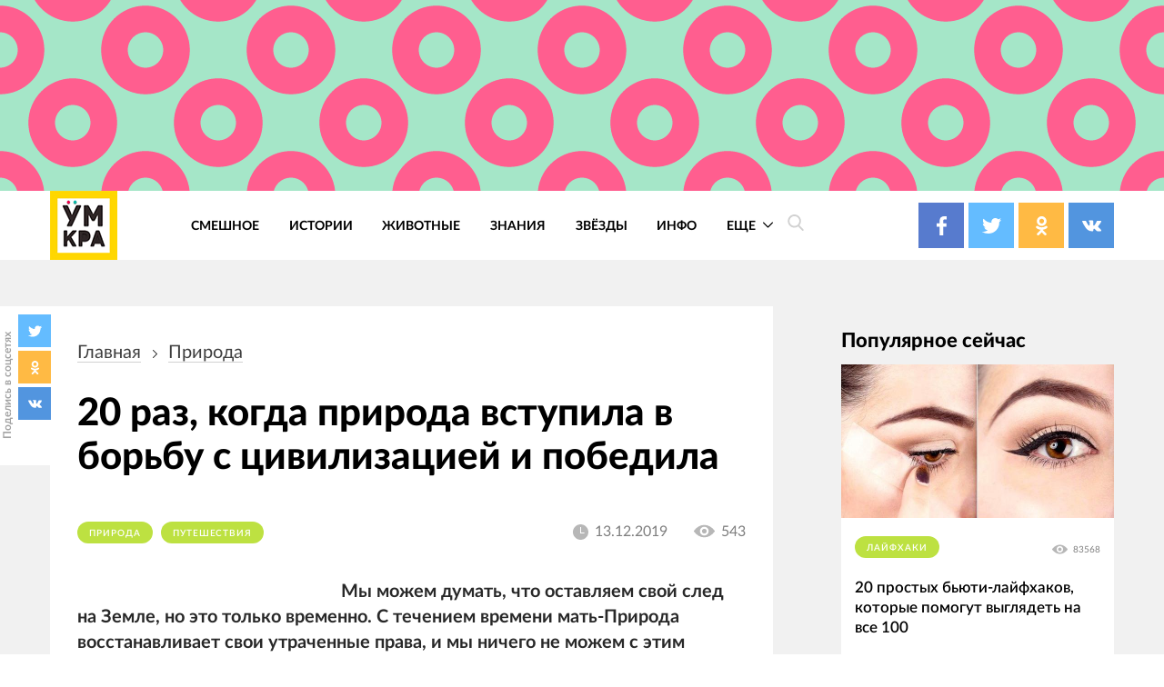

--- FILE ---
content_type: text/html; charset=UTF-8
request_url: https://4tololo.ru/content/21322
body_size: 26230
content:
<!DOCTYPE html>
<html lang="ru" dir="ltr" prefix="content: http://purl.org/rss/1.0/modules/content/  dc: http://purl.org/dc/terms/  foaf: http://xmlns.com/foaf/0.1/  og: http://ogp.me/ns#  rdfs: http://www.w3.org/2000/01/rdf-schema#  schema: http://schema.org/  sioc: http://rdfs.org/sioc/ns#  sioct: http://rdfs.org/sioc/types#  skos: http://www.w3.org/2004/02/skos/core#  xsd: http://www.w3.org/2001/XMLSchema# ">
  <head>
    <meta charset="utf-8" />
<style>/* @see https://github.com/aFarkas/lazysizes#broken-image-symbol */.js img.lazyload:not([src]) { visibility: hidden; }/* @see https://github.com/aFarkas/lazysizes#automatically-setting-the-sizes-attribute */.js img.lazyloaded[data-sizes=auto] { display: block; width: 100%; }</style>
<link rel="canonical" href="https://4tololo.ru/content/21322" />
<link rel="image_src" href="/sites/default/files/field/image/ngsh.jpg" />
<meta name="description" content="На что способна природа, когда ей не мешает человек." />
<meta name="keywords" content="природа вступила в борьбу с цивилизацией, природа победила" />
<meta property="og:site_name" content="Умкра" />
<meta property="og:type" content="article" />
<meta property="og:url" content="https://4tololo.ru/content/21322" />
<meta property="og:title" content="20 раз, когда природа вступила в борьбу с цивилизацией и победила" />
<meta property="og:description" content="На что способна природа, когда ей не мешает человек." />
<meta property="og:image" content="https://4tololo.ru/sites/default/files/field/image/ngsh.jpg" />
<meta name="Generator" content="Drupal 9 (https://www.drupal.org)" />
<meta name="MobileOptimized" content="width" />
<meta name="HandheldFriendly" content="true" />
<meta name="viewport" content="width=device-width, initial-scale=1.0" />
<link rel="icon" href="/sites/default/files/favicon%20%281%29.svg" type="image/svg+xml" />

    <title>20 раз, когда природа вступила в борьбу с цивилизацией и победила</title>
    <link rel="stylesheet" media="all" href="/sites/default/files/css/css_LNR9ol7GoA-pDCLpBkDksyhtaZmr2e05Jmz-t8-IJnw.css" />
<link rel="stylesheet" media="all" href="/sites/default/files/css/css_QrFXxZcN_Stxg_epnVAfX0O3s43xMgB_hiH7mz8hS0Y.css" />

    
  </head>
  <body class="path-node page-node-type-article">
    
      <div class="dialog-off-canvas-main-canvas" data-off-canvas-main-canvas>
    <div class="site mm-page mm-slideout" id="site">
  <div id="js-nav-main-mobile" style="display: none">
    <div class="nav-mobile">
      <div class="nav-mobile-close" id="js-nav-main-mobile-close">
        <svg class="icon icon-close">
          <use xlink:href="#close"></use>
        </svg>
      </div>
      <div class="nav-mobile__content">
        <div class="nav-mobile__item nav-mobile__item--links">
          <ul class="nav-mobile__links">
            <li class="nav-mobile__links-item"><a href="/tegi/smeshnoe" class="nav-mobile__links-link">Смешное</a></li>
            <li class="nav-mobile__links-item"><a href="/tegi/lyudi" class="nav-mobile__links-link">Люди</a></li>
            <li class="nav-mobile__links-item"><a href="/tegi/dizayn" class="nav-mobile__links-link">Дизайн</a></li>
            <li class="nav-mobile__links-item"><a href="/tegi/video" class="nav-mobile__links-link">Видео</a></li>
            <li class="nav-mobile__links-item"><a href="/tegi/test" class="nav-mobile__links-link">Тесты</a></li>
            <li class="nav-mobile__links-item"><a href="/tegi/zhivotnye" class="nav-mobile__links-link">Животные</a></li>
            <li class="nav-mobile__links-item"><a href="/tegi/istorii" class="nav-mobile__links-link">Истроии</a></li>
            <li class="nav-mobile__links-item"><a href="/tegi/art" class="nav-mobile__links-link">Арт</a></li>
          </ul>
        </div>
        <div class="nav-mobile__item nav-mobile__search">
          <form action="">
            <input type="search" placeholder="Поиск"><button type="submit">
              <svg class="icon icon-search">
                <use xlink:href="#search"></use>
              </svg>
            </button>
          </form>
        </div>
        <div class="nav-mobile__item nav-mobile__socials">
          <span class="label">Подписывайтесь на нас</span>

          <div class="socials socials--compact">
            <a href="https://www.facebook.com/umkra.umkra" target="_blank" class="socials__item socials__item--fb">
									<span class="socials__icon">
										<svg class="icon icon-fb icon-socials">
											<use xlink:href="#fb"></use>
										</svg>
									</span>

            </a>
            <a href="https://twitter.com/umkra_umkra" target="_blank" class="socials__item socials__item--tw">
									<span class="socials__icon">
										<svg class="icon icon-tw icon-socials">
											<use xlink:href="#tw"></use>
										</svg>
									</span>

            </a>
            <a href="https://ok.ru/umkra" target="_blank" class="socials__item socials__item--od">
									<span class="socials__icon">
										<svg class="icon icon-od icon-socials">
											<use xlink:href="#od"></use>
										</svg>
									</span>

            </a>
            <a href="https://vk.com/umkra_umkra" target="_blank" class="socials__item socials__item--vk">
									<span class="socials__icon">
										<svg class="icon icon-vk icon-socials">
											<use xlink:href="#vk"></use>
										</svg>
									</span>

            </a>
          </div>

        </div>
        <div class="nav-mobile__item nav-mobile__flinks">


          <ul class="f-links">
            <li class="f-links__item"><a href="/contacts">Реклама</a></li>
            <li class="f-links__item"><a href="/avtorskie-prava">Авторские права</a></li>
            <li class="f-links__item"><a href="/content/11640">О сайте </a></li>
            <li class="f-links__item"><a href="/user/login">Войти</a></li>
          </ul>

        </div>
      </div>
    </div>
  </div>
      <div class="site-header" >
      <div class="top-image top-image--wide">
        <div class="container">
          <div class="topAdv">

            
            <div class="clearfix text-formatted field field--name-body field--type-text-with-summary field--label-hidden field__item"><!-- Yandex.RTB -->
<script>
<!--//--><![CDATA[// ><!--
window.yaContextCb=window.yaContextCb||[]
//--><!]]>
</script><script src="https://yandex.ru/ads/system/context.js" async=""></script><!-- Yandex.RTB R-A-207456-55 --><div id="yandex_rtb_R-A-207456-55"></div>
<script>
<!--//--><![CDATA[// ><!--
window.yaContextCb.push(()=>{
  Ya.Context.AdvManager.render({
    renderTo: 'yandex_rtb_R-A-207456-55',
    blockId: 'R-A-207456-55'
  })
})
//--><!]]>
</script></div>
      
          </div>
        </div>
      </div>
      <div class="top-panel">
          <div class="container region region-header">
    <div class="top-panel__content">
    <div id="block-ham" class="top-panel__item top-panel__item--ham block block-block-content block-block-content59085778-49cd-47fa-82cd-d75273930a13">
  
    
      
            <div class="clearfix text-formatted field field--name-body field--type-text-with-summary field--label-hidden field__item"><div class="top-panel__ham" id="js-mobile-mobile-trigger">
  <svg class="icon icon-menu"><use xlink:href="#menu"></use></svg></div></div>
      
  </div>
<div id="block-tololo-branding" class="top-panel__item top-panel__item--logo block block-system block-system-branding-block">
  
    
    <div class="logo">
          <a href="/" title="Главная" rel="home" class="site-logo">
        <img src="/sites/default/files/logo_0_0.jpg" alt="Главная" />
      </a>
              </div>
</div>
<div role="navigation" aria-labelledby="block-tololo-main-menu-menu" id="block-tololo-main-menu" class="top-panel__item top-panel__item--nav block block-menu navigation menu--main">
            
  <h2 class="visually-hidden" id="block-tololo-main-menu-menu">Основная навигация</h2>
  

        
    
    
      <nav class="nav-main" id="js-nav-main-desktop">
      <ul class="menu nav-main__menu ul-z">
        
            <li class="nav-main__item">
        
                  <a href="/tegi/smeshnoe" class="nav-main__link" data-drupal-link-system-path="taxonomy/term/143">Смешное</a>
                      </li>
    
            <li class="nav-main__item">
        
                  <a href="/tegi/istorii" class="nav-main__link" data-drupal-link-system-path="taxonomy/term/347">Истории</a>
                      </li>
    
            <li class="nav-main__item">
        
                  <a href="/tegi/zhivotnye" class="nav-main__link" data-drupal-link-system-path="taxonomy/term/115">Животные</a>
                      </li>
    
            <li class="nav-main__item">
        
                  <a href="/tegi/znaniya" class="nav-main__link" data-drupal-link-system-path="taxonomy/term/2282">Знания</a>
                      </li>
    
            <li class="nav-main__item">
        
                  <a href="/tegi/zvyozdy" class="nav-main__link" data-drupal-link-system-path="taxonomy/term/530">Звёзды</a>
                      </li>
    
            <li class="nav-main__item">
        
                  <a href="https://4tololo.ru/tegi/info" title="Информационные материалы" class="nav-main__link">Инфо</a>
                      </li>
    
            <li class="nav-main__item nav-main__item--expanded">
        
                <a href="/" class="nav-main__link is-active">
          Еще
          <span class="nav-main__arrow">
            <svg class="icon icon-back icon-sm icon-down">
              <use xlink:href="#back"></use>
            </svg>
          </span>
        </a>
                              
    
      <div  class="nav-main__more">
      <div class="container">
      <div class="nav-main__close">
        <svg class="icon icon-close icon-sm">
          <use xlink:href="#close"></use>
        </svg>
      </div>
      <ul class="menu ul-v ul-z">
        
            <li class="nav-main__item">
        
                  <a href="/tegi/lyudi" class="nav-main__link" data-drupal-link-system-path="taxonomy/term/1">Люди</a>
                      </li>
    
            <li class="nav-main__item">
        
                  <a href="/tegi/komiksy" class="nav-main__link" data-drupal-link-system-path="taxonomy/term/1937">Комиксы</a>
                      </li>
    
            <li class="nav-main__item">
        
                  <a href="/tegi/test" class="nav-main__link" data-drupal-link-system-path="taxonomy/term/1667">Тесты</a>
                      </li>
    
            <li class="nav-main__item">
        
                  <a href="/tegi/poleznoe" class="nav-main__link" data-drupal-link-system-path="taxonomy/term/1616">Полезное</a>
                      </li>
    
            <li class="nav-main__item">
        
                  <a href="/tegi/dizayn" class="nav-main__link" data-drupal-link-system-path="taxonomy/term/356">Дизайн</a>
                      </li>
    
            <li class="nav-main__item">
        
                  <a href="/tegi/video" class="nav-main__link" data-drupal-link-system-path="taxonomy/term/107">Видео</a>
                      </li>
    
            <li class="nav-main__item">
        
                  <a href="/tegi/art" class="nav-main__link" data-drupal-link-system-path="taxonomy/term/1518">Арт</a>
                      </li>
    
            <li class="nav-main__item">
        
                  <a href="/tegi/tatuirovki" class="nav-main__link" data-drupal-link-system-path="taxonomy/term/1774">Тату</a>
                      </li>
    
            <li class="nav-main__item">
        
                  <a href="/tegi/bezumie" class="nav-main__link" data-drupal-link-system-path="taxonomy/term/1978">Безумие</a>
                      </li>
    
            <li class="nav-main__item">
        
                  <a href="/tegi/poznavatelnoe" class="nav-main__link" data-drupal-link-system-path="taxonomy/term/1594">Познавательное</a>
                      </li>
    
            <li class="nav-main__item">
        
                  <a href="/tegi/gadzhety" class="nav-main__link" data-drupal-link-system-path="taxonomy/term/1016">Гаджеты</a>
                      </li>
    
            <li class="nav-main__item">
        
                  <a href="/tegi/podborka" class="nav-main__link" data-drupal-link-system-path="taxonomy/term/658">Подборка</a>
                      </li>
    
    </ul>
        </div>
    </div>
        </nav>
  
              </li>
    
    </ul>
        </nav>
  



  </div>
<div id="block-searchtrigger" class="block block-block-content block-block-content8597ff4c-83bc-47df-80ad-f064f0ae3a2b">
  
    
      
            <div class="clearfix text-formatted field field--name-body field--type-text-with-summary field--label-hidden field__item"><div class="search">
	<a href="#" class="js-search-form-trigger">
  <svg class="icon icon-search"><use xlink:href="#search"></use></svg></a>
</div></div>
      
  </div>
<div id="block-yandexshare" class="top-panel__item top-panel__item--socials block block-block-content block-block-contentb93ebc04-b403-45c9-8c1a-57eddb19a73c">
  
    
      
            <div class="clearfix text-formatted field field--name-body field--type-text-with-summary field--label-hidden field__item"><div class="socials socials--colored socials--head">
	<a href="https://www.facebook.com/umkra.umkra" target="_blank" class="socials__item socials__item--fb">
		<span class="socials__icon">
  <svg class="icon icon-fb icon-socials"><use xlink:href="#fb"></use></svg></span>
		
	
		
	</a>
	<a href="https://twitter.com/umkra_umkra" target="_blank" class="socials__item socials__item--tw">
		<span class="socials__icon">
  <svg class="icon icon-tw icon-socials"><use xlink:href="#tw"></use></svg></span>
		
		
		
	</a>
	<a href="https://www.ok.ru/umkra" target="_blank" class="socials__item socials__item--od">
		<span class="socials__icon">
  <svg class="icon icon-od icon-socials"><use xlink:href="#od"></use></svg></span>
		
		
		
	</a>
	<a href="https://vk.com/umkra_umkra" target="_blank" class="socials__item socials__item--vk">
		<span class="socials__icon">
  <svg class="icon icon-vk icon-socials"><use xlink:href="#vk"></use></svg></span>
	
		
	</a>
</div></div>
      
  </div>

    </div>
  </div>

      </div>

    </div>
    <div class="site-center" >
    <div class="node-full">
      <div class="floating-share js-floating-share">
        <div class="floating-share__title"><span>Поделись в соцсетях</span></div>
        <div class="floating-share__content">
          <div class="socials socials--compact" id="socials--compact">
            <a href="#" class="socials__item socials__item--tw">
            <span class="socials__icon">
          <svg class="icon icon-tw icon-socials">
            <use xlink:href="#tw"></use>
          </svg>
        </span>
            </a>
            <a href="#" class="socials__item socials__item--od">
            <span class="socials__icon">
          <svg class="icon icon-od icon-socials">
            <use xlink:href="#od"></use>
          </svg>
        </span>
            </a>
            <a href="#" class="socials__item socials__item--vk">
            <span class="socials__icon">
          <svg class="icon icon-vk icon-socials">
            <use xlink:href="#vk"></use>
          </svg>
        </span>
            </a>
          </div>
        </div>
    </div>
          <div class="container">
                  <section class="content_top-wrapper" >
              <div class="region region-content-top">
    <div data-drupal-messages-fallback class="hidden"></div>

  </div>

          </section>
                <div class="page-layout">
          <div class="page-layout__content">
                          
  <div class="region region-content">
    <div class="article article--detailed">
      <div id="block-tololo-breadcrumbs" class="block block-system block-system-breadcrumb-block">
  
    
        <nav class="breadcrumbs" role="navigation" aria-labelledby="system-breadcrumb">
    <h2 id="system-breadcrumb" class="visually-hidden">Строка навигации</h2>
    <ul class="breadcrumbs__ul ">
          <li class="breadcrumbs__item">
                  <a href="/" class="breadcrumbs__link">Главная</a>
          <svg class="icon icon-back icon-next">
            <use xlink:href="#back"></use>
          </svg>
              </li>
          <li class="breadcrumbs__item">
                  <a href="/tegi/priroda" class="breadcrumbs__link">природа</a>
          <svg class="icon icon-back icon-next">
            <use xlink:href="#back"></use>
          </svg>
              </li>
        </ul>
  </nav>

  </div>
<div id="block-tololo-content" class="block block-system block-system-main-block">
  
    
      

<article data-history-node-id="21322" role="article" about="/content/21322" typeof="schema:Article" class="node node--type-article node--promoted node--view-mode-full">
  <div class="article__title">
    <h1><span property="schema:name" class="field field--name-title field--type-string field--label-hidden">20 раз, когда природа вступила в борьбу с цивилизацией и победила</span>
</h1>
  </div>
  <div class="article__meta">
    <div class="article__tags">
    
      <div class="field field--name-field-tags field--type-entity-reference field--label-hidden field__items">
              <div class="field__item"><a href="/tegi/priroda" property="schema:about" style="background-color: #BDE141;" class="tag tag1" hreflang="ru">природа</a></div>
              <div class="field__item"><a href="/tegi/puteshestviya" property="schema:about" style="background-color: #BDE141;" class="tag tag1" hreflang="ru">путешествия</a></div>
          </div>
  

    </div>
    <div class="article__meta-more">
      <div class="article__date date">
        <svg class="icon icon-clock icon-sm">
          <use xlink:href="#clock"></use>
        </svg>
        <span class="date__text">13.12.2019</span></div>
      <div class="article__views views">
        <svg class="icon icon-eye icon-sm">
          <use xlink:href="#eye"></use>
        </svg>
        <span class="views__text">543</span></div>
    </div>
  </div>



  <div class="node__content article__content">
    <div class="promo-text">

              <div class="promo-text__item promo-text__item--adv promo-text__item--adv111">
          <div class="rekl1" style="display: block;">
              
            <div class="clearfix text-formatted field field--name-body field--type-text-with-summary field--label-hidden field__item"><!-- Yandex.RTB -->
<script>
<!--//--><![CDATA[// ><!--
window.yaContextCb=window.yaContextCb||[]
//--><!]]>
</script><script src="https://yandex.ru/ads/system/context.js" async=""></script><!-- Yandex.RTB R-A-207456-56 --><div id="yandex_rtb_R-A-207456-56"></div>
<script>
<!--//--><![CDATA[// ><!--
window.yaContextCb.push(()=>{
  Ya.Context.AdvManager.render({
    renderTo: 'yandex_rtb_R-A-207456-56',
    blockId: 'R-A-207456-56'
  })
})
//--><!]]>
</script><!--Стики баннер внизу страницы моб. версия--><!-- Yandex.RTB R-A-207456-63 --><script>
<!--//--><![CDATA[// ><!--
window.yaContextCb.push(()=>{
  Ya.Context.AdvManager.render({
    type: 'floorAd',
    blockId: 'R-A-207456-63'
  })
})
//--><!]]>
</script><!--Полноэкранная реклама моб. версия--><!-- Yandex.RTB R-A-207456-64 --><script>
<!--//--><![CDATA[// ><!--
window.yaContextCb.push(()=>{
  Ya.Context.AdvManager.render({
    type: 'fullscreen',
    blockId: 'R-A-207456-64'
  })
})
//--><!]]>
</script></div>
      
          </div>
        </div>
      
      <div class="promo-text__item promo-text__item--text"><b>Мы можем думать, что оставляем свой след на Земле, но это только временно. С течением времени мать-Природа восстанавливает свои утраченные права, и мы ничего не можем с этим поделать. Мы собрали для вас коллекцию фотографий, показывающих, на что способна природа, когда ей не мешает человек.</b></div>
    </div>
    
            <div property="schema:text" class="clearfix text-formatted field field--name-body field--type-text-with-summary field--label-hidden field__item">

<p> </p>

<h2>Заброшенный кинотеатр, Северная Луизиана</h2>

<p><a class="colorbox colorbox-load" href="/sites/default/files/inline/images/2019/12/13-1311-2128475881.jpg" target="_blank"><img alt="" class="lazyload" data-src="/sites/default/files/inline/images/2019/12/13-1311-2128475881.jpg" /></a></p>

<p> </p>

<h2>Дерево поглотило знак</h2>

<p><a class="colorbox colorbox-load" href="/sites/default/files/inline/images/2019/12/13-1311-468850267.jpg" target="_blank"><img alt="" class="lazyload" data-src="/sites/default/files/inline/images/2019/12/13-1311-468850267.jpg" /></a></p>

<p> </p>

<h2>Удивительный заброшенный замок 13-го века, расположенный во Франции<br /><a class="colorbox colorbox-load" href="/sites/default/files/inline/images/2019/12/13-1311-116332476.jpg" target="_blank"><img alt="" class="lazyload" data-src="/sites/default/files/inline/images/2019/12/13-1311-116332476.jpg" /></a></h2>

<p> </p>

<h2>Растения, выросшие в заброшенном отеле в Хорватии </h2>

<p><a class="colorbox colorbox-load" href="/sites/default/files/inline/images/2019/12/13-1311-1191607935.jpg" target="_blank"><img alt="" class="lazyload" data-src="/sites/default/files/inline/images/2019/12/13-1311-1191607935.jpg" /></a></p>

<p> </p>

<h2>Кто-то добавил глаза этому дереву, «съевшему» забор</h2>

<p><a class="colorbox colorbox-load" href="/sites/default/files/inline/images/2019/12/13-1311-700991215.jpg" target="_blank"><img alt="" class="lazyload" data-src="/sites/default/files/inline/images/2019/12/13-1311-700991215.jpg" /></a></p>

<p> </p>

<p><!-- Yandex.RTB R-A-207456-46 -->
</p><div id="yandex_rtb_R-A-207456-46"></div>
<script>
<!--//--><![CDATA[// ><!--

<!--//--><![CDATA[// ><!--

<!--//--><![CDATA[// ><!--

<!--//--><![CDATA[// ><!--
window.yaContextCb.push(()=>{
  Ya.Context.AdvManager.render({
    renderTo: 'yandex_rtb_R-A-207456-46',
    blockId: 'R-A-207456-46'
  })
})
//--><!]]]]]]]]><![CDATA[><![CDATA[><![CDATA[>

//--><!]]]]]]><![CDATA[><![CDATA[>

//--><!]]]]><![CDATA[>

//--><!]]>
</script><p> </p>

<h2>Китайская деревня, которую поглощает природа</h2>

<p><a class="colorbox colorbox-load" href="/sites/default/files/inline/images/2019/12/13-1311-1978069311.jpg" target="_blank"><img alt="" class="lazyload" data-src="/sites/default/files/inline/images/2019/12/13-1311-1978069311.jpg" /></a></p>

<p> </p>

<h2>Где-то в Германии</h2>

<p><a class="colorbox colorbox-load" href="/sites/default/files/inline/images/2019/12/13-1311-2042111553.jpg" target="_blank"><img alt="" class="lazyload" data-src="/sites/default/files/inline/images/2019/12/13-1311-2042111553.jpg" /></a></p>

<p> </p>

<h2>Заброшенный дом в Норвегии</h2>

<p><a class="colorbox colorbox-load" href="/sites/default/files/inline/images/2019/12/13-1311-987321288.jpg" target="_blank"><img alt="" class="lazyload" data-src="/sites/default/files/inline/images/2019/12/13-1311-987321288.jpg" /></a></p>

<p> </p>

<h2>Дерево, поглотившее знак</h2>

<p><a class="colorbox colorbox-load" href="/sites/default/files/inline/images/2019/12/13-1311-1648616652.jpg" target="_blank"><img alt="" class="lazyload" data-src="/sites/default/files/inline/images/2019/12/13-1311-1648616652.jpg" /></a></p>

<p> </p>

<h2>Заброшенная церковь во Франции</h2>

<p><a class="colorbox colorbox-load" href="/sites/default/files/inline/images/2019/12/13-1311-1937817295.jpg" target="_blank"><img alt="" class="lazyload" data-src="/sites/default/files/inline/images/2019/12/13-1311-1937817295.jpg" /></a></p>

<p> </p>

<p><!-- Yandex.RTB R-A-207456-59 -->
</p><div id="yandex_rtb_R-A-207456-59"></div>
<script>
<!--//--><![CDATA[// ><!--

<!--//--><![CDATA[// ><!--

<!--//--><![CDATA[// ><!--

<!--//--><![CDATA[// ><!--
window.yaContextCb.push(()=>{
  Ya.Context.AdvManager.render({
    renderTo: 'yandex_rtb_R-A-207456-59',
    blockId: 'R-A-207456-59'
  })
})
//--><!]]]]]]]]><![CDATA[><![CDATA[><![CDATA[>

//--><!]]]]]]><![CDATA[><![CDATA[>

//--><!]]]]><![CDATA[>

//--><!]]>
</script><p> </p>

<h2>Заброшенный дом в Гонконге</h2>

<p><a class="colorbox colorbox-load" href="/sites/default/files/inline/images/2019/12/13-1311-1770103875.jpg" target="_blank"><img alt="" class="lazyload" data-src="/sites/default/files/inline/images/2019/12/13-1311-1770103875.jpg" /></a></p>

<p> </p>

<h2>Когда-то это здание было пионерским лагерем «Сказка»</h2>

<p><a class="colorbox colorbox-load" href="/sites/default/files/inline/images/2019/12/13-1312-47099346.jpg" target="_blank"><img alt="" class="lazyload" data-src="/sites/default/files/inline/images/2019/12/13-1312-47099346.jpg" /></a></p>

<p> </p>

<h2>Статуя Будды теперь принадлежит мангровому лесу</h2>

<p><a class="colorbox colorbox-load" href="/sites/default/files/inline/images/2019/12/13-1312-1223474734.jpg" target="_blank"><img alt="" class="lazyload" data-src="/sites/default/files/inline/images/2019/12/13-1312-1223474734.jpg" /></a></p>

<p> </p>

<h2>Скамейка в парке</h2>

<p><a class="colorbox colorbox-load" href="/sites/default/files/inline/images/2019/12/13-1312-1170889173.jpg" target="_blank"><img alt="" class="lazyload" data-src="/sites/default/files/inline/images/2019/12/13-1312-1170889173.jpg" /></a></p>

<p> </p>

<h2>Дерево, растущее прямо из автомобиля</h2>

<p><a class="colorbox colorbox-load" href="/sites/default/files/inline/images/2019/12/13-1312-992274032.jpg" target="_blank"><img alt="" class="lazyload" data-src="/sites/default/files/inline/images/2019/12/13-1312-992274032.jpg" /></a></p>

<p> </p>

<p><!-- Yandex.RTB R-A-207456-59 -->
</p><div id="yandex_rtb_R-A-207456-59"></div>
<script>
<!--//--><![CDATA[// ><!--

<!--//--><![CDATA[// ><!--

<!--//--><![CDATA[// ><!--

<!--//--><![CDATA[// ><!--
window.yaContextCb.push(()=>{
  Ya.Context.AdvManager.render({
    renderTo: 'yandex_rtb_R-A-207456-59',
    blockId: 'R-A-207456-59'
  })
})
//--><!]]]]]]]]><![CDATA[><![CDATA[><![CDATA[>

//--><!]]]]]]><![CDATA[><![CDATA[>

//--><!]]]]><![CDATA[>

//--><!]]>
</script><p> </p>

<h2>Кто-то бросил комбайн и в нём проросло дерево</h2>

<p><a class="colorbox colorbox-load" href="/sites/default/files/inline/images/2019/12/13-1312-1322170093.jpg" target="_blank"><img alt="" class="lazyload" data-src="/sites/default/files/inline/images/2019/12/13-1312-1322170093.jpg" /></a></p>

<p> </p>

<h2>Природа вступает в свои законные права</h2>

<p><a class="colorbox colorbox-load" href="/sites/default/files/inline/images/2019/12/13-1312-1005027050.jpg" target="_blank"><img alt="" class="lazyload" data-src="/sites/default/files/inline/images/2019/12/13-1312-1005027050.jpg" /></a></p>

<p> </p>

<h2>Деревья, растущие на вершине заброшенных дымоходов</h2>

<p><a class="colorbox colorbox-load" href="/sites/default/files/inline/images/2019/12/13-1312-204314223.jpg" target="_blank"><img alt="" class="lazyload" data-src="/sites/default/files/inline/images/2019/12/13-1312-204314223.jpg" /></a></p>

<p> </p>

<h2>Дерево «съело» знак Стоп</h2>

<p><a class="colorbox colorbox-load" href="/sites/default/files/inline/images/2019/12/13-1312-1692270130.jpg" target="_blank"><img alt="" class="lazyload" data-src="/sites/default/files/inline/images/2019/12/13-1312-1692270130.jpg" /></a></p>

<p> </p>

<h2>Деревья растут внутри корпуса затонувшего корабля</h2>

<p><a class="colorbox colorbox-load" href="/sites/default/files/inline/images/2019/12/13-1312-1256710012.jpg" target="_blank"><img alt="" class="lazyload" data-src="/sites/default/files/inline/images/2019/12/13-1312-1256710012.jpg" /></a></p>
</div>
      

  </div>
  <div class="article__share">
    <div class="caption">Поделиться в соц. сетях</div>
    
    <div id="yandex-share"></div>
  </div>

</article>

  </div>
<div class="modal modal--ghost" id="modal-search">
      <div class="modal__bg js-modal-close"></div>
    <div class="modal__content">
      <form action="/search" method="get" id="views-exposed-form-search-page-1" accept-charset="UTF-8">
  


  <div class="search-form">
    <div class="icon-wrapper icon-wrapper--search">
      <svg class="icon icon-search">
        <use xlink:href="#search"></use>
      </svg>
    </div>
    <div class="js-form-item form-item js-form-type-search-api-autocomplete form-type-search-api-autocomplete js-form-item-search-api-fulltext form-item-search-api-fulltext">
      <label for="edit-search-api-fulltext">Поиск по тексту</label>
        <input placeholder="Поиск" data-drupal-selector="edit-search-api-fulltext" data-search-api-autocomplete-search="search_1" class="form-autocomplete form-text ghost" data-autocomplete-path="/search_api_autocomplete/search_1?display=page_1&amp;&amp;filter=search_api_fulltext" type="text" id="edit-search-api-fulltext" name="search_api_fulltext" value="" size="30" maxlength="128" />

        </div>
<div data-drupal-selector="edit-actions" class="form-actions js-form-wrapper form-wrapper" id="edit-actions"><input data-drupal-selector="edit-submit-search" type="submit" id="edit-submit-search" value="Применить" class="button js-form-submit form-submit ghost" />
</div>

    <div class="icon-wrapper icon-wrapper--close js-modal-close">
      <svg class="icon icon-close">
        <use xlink:href="#close"></use>
      </svg>
    </div>
  </div>




</form>

    </div>
  </div>

    </div>

  </div>

                                      <section class="content_bottom-wrapper" >
                  <div class="region region-content-bottom">
    <div id="block-reklamnyybannersmall" class="block page-layout__item block-block-content block-block-contentaa7255bd-aff6-4664-a03d-de5f1f6400c1">

  
      
            <div class="clearfix text-formatted field field--name-body field--type-text-with-summary field--label-hidden field__item"><!-- Yandex.RTB R-A-207456-60 -->
<div id="yandex_rtb_R-A-207456-60"></div>
<script>
<!--//--><![CDATA[// ><!--
window.yaContextCb.push(()=>{
  Ya.Context.AdvManager.render({
    renderTo: 'yandex_rtb_R-A-207456-60',
    blockId: 'R-A-207456-60'
  })
})
//--><!]]>
</script></div>
      
  </div>
<div id="block-kommentariimnogo" class="comments block page-layout__item block-block-content block-block-contenta23d3530-d8c8-41dd-a83b-4bb537c53ce4">

  
      
            <div class="clearfix text-formatted field field--name-body field--type-text-with-summary field--label-hidden field__item">	<div class="page-layout__title">Комментарии</div>
	<div id="mc-container"></div>
<script type="text/javascript">
<!--//--><![CDATA[// ><!--

cackle_widget = window.cackle_widget || [];
cackle_widget.push({widget: 'Comment', id: 27708});
(function() {
    var mc = document.createElement('script');
    mc.type = 'text/javascript';
    mc.async = true;
    mc.src = ('https:' == document.location.protocol ? 'https' : 'http') + '://cackle.me/widget.js';
    var s = document.getElementsByTagName('script')[0]; s.parentNode.insertBefore(mc, s.nextSibling);
})();

//--><!]]>
</script><a id="mc-link" href="http://cackle.me">Социальные комментарии <b style="color:#4FA3DA">Cackl</b><b style="color:#F65077">e</b></a></div>
      
  </div>
<div id="block-reklamnyybannersmall2" class="page-layout__item block block-block-content block-block-content2052eff1-5336-4e6b-ad01-1f232c8b97c8">

  
      
            <div class="clearfix text-formatted field field--name-body field--type-text-with-summary field--label-hidden field__item"><!-- Yandex.RTB R-A-207456-61 -->
<div id="yandex_rtb_R-A-207456-61"></div>
<script>
<!--//--><![CDATA[// ><!--
window.yaContextCb.push(()=>{
  Ya.Context.AdvManager.render({
    renderTo: 'yandex_rtb_R-A-207456-61',
    blockId: 'R-A-207456-61'
  })
})
//--><!]]>
</script></div>
      
  </div>
<div class="views-element-container block page-layout__item block-views block-views-blockcontent-recent-block-4" id="block-views-block-content-recent-block-4">

      <div class="page-layout__title">Похожие публикации</div>
  
      <div>
<div class="articles-list">
  
    
  
    
      <div class="view-content articles-list__content">
          <div class="articles-list__item  articles-list__item--one-third views-row">


<article data-history-node-id="7256" role="article" about="/content/7256" typeof="schema:Article" class="article--preview article node node--type-article node--promoted node--view-mode-teaser pz">
  <div class="article__img">
  
            <div class="field field--name-field-image field--type-image field--label-hidden field__item">  <a href="/content/7256" hreflang="ru"><img property="schema:image" loading="lazy" src="/sites/default/files/styles/article/public/field/image/1cg6h4_0.jpg?itok=iUXDVWkI" width="600" height="380" alt="самые необычные цветы, цветы странной формы, цветы странного цвета" title="Самые красивые и необычные цветы, рядом с которыми розы просто полевые одуванчики" class="lazyload image-style-inpaeg-small" data-src="/sites/default/files/styles/inpaeg_small/public/field/image/1cg6h4_0.jpg?itok=LaUvMM8T" typeof="foaf:Image" />

</a>
</div>
      
  </div>
  <div class="article__content">
    <div class="article__title">
      <a href="/content/7256" rel="bookmark"><span property="schema:name" class="field field--name-title field--type-string field--label-hidden">Самые красивые и необычные цветы, рядом с которыми розы просто полевые одуванчики</span>
</a>
    </div>
      <div class="article__meta">
        <div class="article__tags">

          <a href="/tegi/cvety" property="schema:about" style="background-color: #BDE141;" class="tag tag1" hreflang="ru">цветы</a>
        </div>
        <div class="article__date date">
          <svg class="icon icon-clock icon-sm">
            <use xlink:href="#clock"></use>
          </svg>
          <span class="date__text">16.10.2016</span></div>
        <div class="article__views views">
          <svg class="icon icon-eye icon-sm">
            <use xlink:href="#eye"></use>
          </svg>
          <span class="views__text">109309</span></div>
      </div>
  </div>
</article>
</div>
    <div class="articles-list__item  articles-list__item--one-third views-row">


<article data-history-node-id="4036" role="article" about="/content/4036" typeof="schema:Article" class="article--preview article node node--type-article node--promoted node--view-mode-teaser pz">
  <div class="article__img">
  
            <div class="field field--name-field-image field--type-image field--label-hidden field__item">  <a href="/content/4036" hreflang="ru"><img property="schema:image" loading="lazy" src="/sites/default/files/styles/article/public/field/image/10-samyh-redkih-rastenii-zemly-3_0_0.jpg?itok=dZVbruVB" width="600" height="380" alt="10 самых редких растений Земли" title="10 самых редких растений Земли" class="lazyload image-style-inpaeg-small" data-src="/sites/default/files/styles/inpaeg_small/public/field/image/10-samyh-redkih-rastenii-zemly-3_0_0.jpg?itok=ugHSLgbi" typeof="foaf:Image" />

</a>
</div>
      
  </div>
  <div class="article__content">
    <div class="article__title">
      <a href="/content/4036" rel="bookmark"><span property="schema:name" class="field field--name-title field--type-string field--label-hidden">10 самых редких растений Земли</span>
</a>
    </div>
      <div class="article__meta">
        <div class="article__tags">

          <a href="/tegi/rasteniya" property="schema:about" style="background-color: #BDE141;" class="tag tag1" hreflang="ru">растения</a>
        </div>
        <div class="article__date date">
          <svg class="icon icon-clock icon-sm">
            <use xlink:href="#clock"></use>
          </svg>
          <span class="date__text">18.12.2013</span></div>
        <div class="article__views views">
          <svg class="icon icon-eye icon-sm">
            <use xlink:href="#eye"></use>
          </svg>
          <span class="views__text">86115</span></div>
      </div>
  </div>
</article>
</div>
    <div class="articles-list__item  articles-list__item--one-third views-row">


<article data-history-node-id="22126" role="article" about="/content/22126" typeof="schema:Article" class="article--preview article node node--type-article node--promoted node--view-mode-teaser pz">
  <div class="article__img">
  
            <div class="field field--name-field-image field--type-image field--label-hidden field__item">  <a href="/content/22126" hreflang="ru"><img property="schema:image" loading="lazy" src="/sites/default/files/styles/article/public/field/image/ngeshshch.jpg?itok=K634r7JN" width="600" height="380" alt="" class="lazyload image-style-inpaeg-small" data-src="/sites/default/files/styles/inpaeg_small/public/field/image/ngeshshch.jpg?itok=TQP70_98" typeof="foaf:Image" />

</a>
</div>
      
  </div>
  <div class="article__content">
    <div class="article__title">
      <a href="/content/22126" rel="bookmark"><span property="schema:name" class="field field--name-title field--type-string field--label-hidden">Владелец открыл магазин после карантина, но все его товары были испорчены, и вот почему</span>
</a>
    </div>
      <div class="article__meta">
        <div class="article__tags">

          <a href="/tegi/istrii" property="schema:about" style="background-color: #BDE141;" class="tag tag1" hreflang="ru">истрии</a>
        </div>
        <div class="article__date date">
          <svg class="icon icon-clock icon-sm">
            <use xlink:href="#clock"></use>
          </svg>
          <span class="date__text">13.05.2020</span></div>
        <div class="article__views views">
          <svg class="icon icon-eye icon-sm">
            <use xlink:href="#eye"></use>
          </svg>
          <span class="views__text">80096</span></div>
      </div>
  </div>
</article>
</div>
    <div class="articles-list__item  articles-list__item--one-third views-row">


<article data-history-node-id="17478" role="article" about="/10-neozhidannykh-veschey-kotorye-nelzya-delat-v-polshe" typeof="schema:Article" class="article--preview article node node--type-article node--promoted node--view-mode-teaser pz">
  <div class="article__img">
  
            <div class="field field--name-field-image field--type-image field--label-hidden field__item">  <a href="/10-neozhidannykh-veschey-kotorye-nelzya-delat-v-polshe" hreflang="ru"><img property="schema:image" loading="lazy" src="/sites/default/files/styles/article/public/field/image/678ipuo767_0.jpg?itok=yrqTok6F" width="529" height="345" alt="" class="lazyload image-style-node-big" data-src="/sites/default/files/styles/node_big/public/field/image/678ipuo767_0.jpg?itok=TgFxxx1h" typeof="foaf:Image" />

</a>
</div>
      
  </div>
  <div class="article__content">
    <div class="article__title">
      <a href="/10-neozhidannykh-veschey-kotorye-nelzya-delat-v-polshe" rel="bookmark"><span property="schema:name" class="field field--name-title field--type-string field--label-hidden">10 неожиданных вещей, которые нельзя делать в Польше</span>
</a>
    </div>
      <div class="article__meta">
        <div class="article__tags">

          <a href="/tegi/poznavatelnoe" property="schema:about" style="background-color: #F0BE77;" class="tag tag1" hreflang="ru">познавательное</a>
        </div>
        <div class="article__date date">
          <svg class="icon icon-clock icon-sm">
            <use xlink:href="#clock"></use>
          </svg>
          <span class="date__text">07.05.2018</span></div>
        <div class="article__views views">
          <svg class="icon icon-eye icon-sm">
            <use xlink:href="#eye"></use>
          </svg>
          <span class="views__text">51471</span></div>
      </div>
  </div>
</article>
</div>
    <div class="articles-list__item  articles-list__item--style-dark articles-list__item--two-third views-row">


<article data-history-node-id="3448" role="article" about="/content/3448" typeof="schema:Article" class="article--preview article node node--type-article node--promoted node--view-mode-teaser pz">
  <div class="article__img">
  
            <div class="field field--name-field-image field--type-image field--label-hidden field__item">  <a href="/content/3448" hreflang="ru"><img property="schema:image" loading="lazy" src="/sites/default/files/styles/article/public/field/image/jutkie-i-strashnye-mesta-na-planete-2_0.jpg?itok=BHS4PiXs" width="529" height="345" alt="Жутких и страшные места на Земле, Остров Кукол" title="19 самых жутких и страшных мест на Земле" class="lazyload image-style-node-big" data-src="/sites/default/files/styles/node_big/public/field/image/jutkie-i-strashnye-mesta-na-planete-2_0.jpg?itok=Ob4RLe79" typeof="foaf:Image" />

</a>
</div>
      
  </div>
  <div class="article__content">
    <div class="article__title">
      <a href="/content/3448" rel="bookmark"><span property="schema:name" class="field field--name-title field--type-string field--label-hidden">19 самых жутких и страшных мест на Земле</span>
</a>
    </div>
      <div class="article__meta">
        <div class="article__tags">

          <a href="/tegi/mesta" property="schema:about" style="background-color: #BDE141;" class="tag tag1" hreflang="ru">места</a>
        </div>
        <div class="article__date date">
          <svg class="icon icon-clock icon-sm">
            <use xlink:href="#clock"></use>
          </svg>
          <span class="date__text">21.10.2013</span></div>
        <div class="article__views views">
          <svg class="icon icon-eye icon-sm">
            <use xlink:href="#eye"></use>
          </svg>
          <span class="views__text">45490</span></div>
      </div>
  </div>
</article>
</div>

    </div>
  
          </div>
</div>

  </div>
<div id="block-vidzhetpulse" class="block page-layout__item block-block-content block-block-content8be5e027-b4ee-4e51-99b8-e379e1b484ae">

  
      
            <div class="clearfix text-formatted field field--name-body field--type-text-with-summary field--label-hidden field__item"><!-- Yandex.RTB R-A-207456-62 -->
<div id="yandex_rtb_R-A-207456-62"></div>
<script>
<!--//--><![CDATA[// ><!--
window.yaContextCb.push(()=>{
  Ya.Context.AdvManager.render({
    renderTo: 'yandex_rtb_R-A-207456-62',
    blockId: 'R-A-207456-62'
  })
})
//--><!]]>
</script></div>
      
  </div>
<div class="views-element-container block page-layout__item block-views block-views-blockcontent-recent-block-3" id="block-views-block-content-recent-block-3">

      <div class="page-layout__title">Это интересно</div>
  
      <div>
<div class="articles-list">
  
    
  
    
      <div class="view-content articles-list__content">
          <div class="articles-list__item  articles-list__item--one-third views-row">


<article data-history-node-id="28511" role="article" about="/16-sluchaev-kogda-nevestam-stoilo-dvazhdy-podumat-prezhde-chem-pokupat-svadebnoe-plate" typeof="schema:Article" class="article--preview article node node--type-article node--promoted node--view-mode-teaser pz">
  <div class="article__img">
  
            <div class="field field--name-field-image field--type-image field--label-hidden field__item">  <a href="/16-sluchaev-kogda-nevestam-stoilo-dvazhdy-podumat-prezhde-chem-pokupat-svadebnoe-plate" hreflang="ru"><img property="schema:image" loading="lazy" src="/sites/default/files/styles/article/public/field_image/2026-01/ryrtu.jpg?itok=RyJNhpdj" width="600" height="380" alt="" class="lazyload image-style-inpaeg-small" data-src="/sites/default/files/styles/inpaeg_small/public/field_image/2026-01/ryrtu.jpg?itok=IZk7nGkR" typeof="foaf:Image" />

</a>
</div>
      
  </div>
  <div class="article__content">
    <div class="article__title">
      <a href="/16-sluchaev-kogda-nevestam-stoilo-dvazhdy-podumat-prezhde-chem-pokupat-svadebnoe-plate" rel="bookmark"><span property="schema:name" class="field field--name-title field--type-string field--label-hidden">16 случаев, когда невестам стоило дважды подумать, прежде чем покупать свадебное платье</span>
</a>
    </div>
      <div class="article__meta">
        <div class="article__tags">

          <a href="/tegi/smeshnoe" property="schema:about" style="background-color: #F8B726;" class="tag tag1" hreflang="ru">Смешное</a>
        </div>
        <div class="article__date date">
          <svg class="icon icon-clock icon-sm">
            <use xlink:href="#clock"></use>
          </svg>
          <span class="date__text">12.01.2026</span></div>
        <div class="article__views views">
          <svg class="icon icon-eye icon-sm">
            <use xlink:href="#eye"></use>
          </svg>
          <span class="views__text">331</span></div>
      </div>
  </div>
</article>
</div>
    <div class="articles-list__item  articles-list__item--one-third views-row">


<article data-history-node-id="28508" role="article" about="/stilisty-ikh-nenavidyat-15-modnykh-provalov-na-krasnoy-dorozhke-premii-zolotoy-globus-2026-goda" typeof="schema:Article" class="article--preview article node node--type-article node--promoted node--view-mode-teaser pz">
  <div class="article__img">
  
            <div class="field field--name-field-image field--type-image field--label-hidden field__item">  <a href="/stilisty-ikh-nenavidyat-15-modnykh-provalov-na-krasnoy-dorozhke-premii-zolotoy-globus-2026-goda" hreflang="ru"><img property="schema:image" loading="lazy" src="/sites/default/files/styles/article/public/field_image/2026-01/%D0%B0%D0%B5%D0%BD%D0%BA%D0%B5%D0%B2%D0%BD%D0%B3.jpg?itok=bYgMbMwl" width="600" height="380" alt="" class="lazyload image-style-inpaeg-small" data-src="/sites/default/files/styles/inpaeg_small/public/field_image/2026-01/%D0%B0%D0%B5%D0%BD%D0%BA%D0%B5%D0%B2%D0%BD%D0%B3.jpg?itok=x2_w3-Yz" typeof="foaf:Image" />

</a>
</div>
      
  </div>
  <div class="article__content">
    <div class="article__title">
      <a href="/stilisty-ikh-nenavidyat-15-modnykh-provalov-na-krasnoy-dorozhke-premii-zolotoy-globus-2026-goda" rel="bookmark"><span property="schema:name" class="field field--name-title field--type-string field--label-hidden">Стилисты их ненавидят? 15 модных провалов на красной дорожке премии «Золотой глобус» 2026 года</span>
</a>
    </div>
      <div class="article__meta">
        <div class="article__tags">

          <a href="/tegi/zvyozdy" property="schema:about" style="background-color: #BDE141;" class="tag tag1" hreflang="ru">Звёзды</a>
        </div>
        <div class="article__date date">
          <svg class="icon icon-clock icon-sm">
            <use xlink:href="#clock"></use>
          </svg>
          <span class="date__text">12.01.2026</span></div>
        <div class="article__views views">
          <svg class="icon icon-eye icon-sm">
            <use xlink:href="#eye"></use>
          </svg>
          <span class="views__text">307</span></div>
      </div>
  </div>
</article>
</div>
    <div class="articles-list__item  articles-list__item--one-third views-row">


<article data-history-node-id="28512" role="article" about="/strizhka-poshla-ne-po-planu-18-sluchaev-kogda-volosy-sygrali-protiv-svoikh-vladelcev" typeof="schema:Article" class="article--preview article node node--type-article node--promoted node--view-mode-teaser pz">
  <div class="article__img">
  
            <div class="field field--name-field-image field--type-image field--label-hidden field__item">  <a href="/strizhka-poshla-ne-po-planu-18-sluchaev-kogda-volosy-sygrali-protiv-svoikh-vladelcev" hreflang="ru"><img property="schema:image" loading="lazy" src="/sites/default/files/styles/article/public/field_image/2026-01/uouio.jpg?itok=LVOmYQNf" width="600" height="380" alt="" class="lazyload image-style-inpaeg-small" data-src="/sites/default/files/styles/inpaeg_small/public/field_image/2026-01/uouio.jpg?itok=rtKNpMfa" typeof="foaf:Image" />

</a>
</div>
      
  </div>
  <div class="article__content">
    <div class="article__title">
      <a href="/strizhka-poshla-ne-po-planu-18-sluchaev-kogda-volosy-sygrali-protiv-svoikh-vladelcev" rel="bookmark"><span property="schema:name" class="field field--name-title field--type-string field--label-hidden">Стрижка пошла не по плану: 18 случаев, когда волосы сыграли против своих владельцев</span>
</a>
    </div>
      <div class="article__meta">
        <div class="article__tags">

          <a href="/tegi/provaly" property="schema:about" style="background-color: #BDE141;" class="tag tag1" hreflang="ru">провалы</a>
        </div>
        <div class="article__date date">
          <svg class="icon icon-clock icon-sm">
            <use xlink:href="#clock"></use>
          </svg>
          <span class="date__text">13.01.2026</span></div>
        <div class="article__views views">
          <svg class="icon icon-eye icon-sm">
            <use xlink:href="#eye"></use>
          </svg>
          <span class="views__text">298</span></div>
      </div>
  </div>
</article>
</div>
    <div class="articles-list__item  articles-list__item--one-third views-row">


<article data-history-node-id="28527" role="article" about="/12-zhutkikh-tayn-kotorye-do-sikh-por-ne-dayut-miru-pokoya" typeof="schema:Article" class="article--preview article node node--type-article node--promoted node--view-mode-teaser pz">
  <div class="article__img">
  
            <div class="field field--name-field-image field--type-image field--label-hidden field__item">  <a href="/12-zhutkikh-tayn-kotorye-do-sikh-por-ne-dayut-miru-pokoya" hreflang="ru"><img property="schema:image" loading="lazy" src="/sites/default/files/styles/article/public/field_image/2026-01/%D0%B0%D0%B5%D0%B3%D0%B5%D0%BD%D0%B3.jpg?itok=CzzMZhcg" width="600" height="380" alt="" class="lazyload image-style-inpaeg-small" data-src="/sites/default/files/styles/inpaeg_small/public/field_image/2026-01/%D0%B0%D0%B5%D0%B3%D0%B5%D0%BD%D0%B3.jpg?itok=ROHIp9_f" typeof="foaf:Image" />

</a>
</div>
      
  </div>
  <div class="article__content">
    <div class="article__title">
      <a href="/12-zhutkikh-tayn-kotorye-do-sikh-por-ne-dayut-miru-pokoya" rel="bookmark"><span property="schema:name" class="field field--name-title field--type-string field--label-hidden">12 жутких тайн, которые до сих пор не дают миру покоя</span>
</a>
    </div>
      <div class="article__meta">
        <div class="article__tags">

          <a href="/tegi/istorii" property="schema:about" style="background-color: #A17DFA;" class="tag tag1" hreflang="ru">Истории</a>
        </div>
        <div class="article__date date">
          <svg class="icon icon-clock icon-sm">
            <use xlink:href="#clock"></use>
          </svg>
          <span class="date__text">16.01.2026</span></div>
        <div class="article__views views">
          <svg class="icon icon-eye icon-sm">
            <use xlink:href="#eye"></use>
          </svg>
          <span class="views__text">226</span></div>
      </div>
  </div>
</article>
</div>
    <div class="articles-list__item  articles-list__item--style-dark articles-list__item--two-third views-row">


<article data-history-node-id="28509" role="article" about="/18-putey-zhelaniy-kotorye-poyavilis-tam-gde-lyudyam-nadoelo-khodit-kak-polozheno" typeof="schema:Article" class="article--preview article node node--type-article node--promoted node--view-mode-teaser pz">
  <div class="article__img">
  
            <div class="field field--name-field-image field--type-image field--label-hidden field__item">  <a href="/18-putey-zhelaniy-kotorye-poyavilis-tam-gde-lyudyam-nadoelo-khodit-kak-polozheno" hreflang="ru"><img property="schema:image" loading="lazy" src="/sites/default/files/styles/article/public/field_image/2026-01/%D0%BA%D0%B5%D0%B3%D0%B5%D0%B0%D0%BD%D1%88.jpg?itok=2Ovw7Jyp" width="529" height="345" alt="" class="lazyload image-style-node-big" data-src="/sites/default/files/styles/node_big/public/field_image/2026-01/%D0%BA%D0%B5%D0%B3%D0%B5%D0%B0%D0%BD%D1%88.jpg?itok=pcD0PI37" typeof="foaf:Image" />

</a>
</div>
      
  </div>
  <div class="article__content">
    <div class="article__title">
      <a href="/18-putey-zhelaniy-kotorye-poyavilis-tam-gde-lyudyam-nadoelo-khodit-kak-polozheno" rel="bookmark"><span property="schema:name" class="field field--name-title field--type-string field--label-hidden">18 «путей желаний», которые появились там, где людям надоело ходить как положено</span>
</a>
    </div>
      <div class="article__meta">
        <div class="article__tags">

          <a href="/tegi/lyudi" property="schema:about" style="background-color: #BDE141;" class="tag tag1" hreflang="ru">люди</a>
        </div>
        <div class="article__date date">
          <svg class="icon icon-clock icon-sm">
            <use xlink:href="#clock"></use>
          </svg>
          <span class="date__text">12.01.2026</span></div>
        <div class="article__views views">
          <svg class="icon icon-eye icon-sm">
            <use xlink:href="#eye"></use>
          </svg>
          <span class="views__text">184</span></div>
      </div>
  </div>
</article>
</div>

    </div>
  
          </div>
</div>

  </div>

  </div>

              </section>
                      </div>

                        <div class="page-layout__sidebar region region-sidebar">
    <div id="block-reklamnyybanner" class="block sidebar__item block-block-content block-block-content466202f4-0e22-4d54-a38e-b149006666a6">
        
            <div class="clearfix text-formatted field field--name-body field--type-text-with-summary field--label-hidden field__item"><!-- Yandex.RTB R-A-207456-39 -->
<div id="yandex_rtb_R-A-207456-39"></div>
<script>
<!--//--><![CDATA[// ><!--
window.yaContextCb.push(()=>{
  Ya.Context.AdvManager.render({
    renderTo: 'yandex_rtb_R-A-207456-39',
    blockId: 'R-A-207456-39'
  })
})
//--><!]]>
</script></div>
      
  </div>
<div class="views-element-container block sidebar__item block-views block-views-blockcontent-recent-block-2" id="block-views-block-content-recent-block-2">
      <div class="sidebar__title">Популярное сейчас</div>
        <div><div class="articles-list articles-list--popular view view-content-recent view-id-content_recent view-display-id-block_2 js-view-dom-id-d9a01b156094f8535db34ee5242271f3324a0ac34b383d4c424cd8895e51aedb">
  
    
      
      <div class="view-content">
          <div class="articles-list__item  views-row">

<article data-history-node-id="11857" role="article" about="/content/11857" typeof="schema:Article" class="node article--preview node--type-article node--promoted node--view-mode-teaser-reverse">
  <div class="article__img">
  
            <div class="field field--name-field-image field--type-image field--label-hidden field__item">  <a href="/content/11857" hreflang="ru"><img property="schema:image" loading="lazy" src="/sites/default/files/styles/article/public/field/image/rlopavapgrshgn76578765_0.jpg?itok=pcsqoEPl" width="600" height="380" alt="лайфхаки для девушек, бьюти-лайфхаки, как выглядеть на все сто" title="20 простых бьюти-лайфхаков, которые помогут выглядеть на все 100" class="lazyload image-style-article" data-src="/sites/default/files/styles/article/public/field/image/rlopavapgrshgn76578765_0.jpg?itok=pcsqoEPl" typeof="foaf:Image" />

</a>
</div>
      
  </div>
  <div class="article__content">
      <div class="article__meta">
        <div class="article__tags">
          <a href="/tegi/layfkhaki" property="schema:about" style="background-color: #BDE141;" class="tag tag1" hreflang="ru">лайфхаки</a>
        </div>
        <div class="article__date date">
          <svg class="icon icon-clock icon-sm">
            <use xlink:href="#clock"></use>
          </svg>
          <span class="date__text">24.03.2016</span></div>
        <div class="article__views views">
          <svg class="icon icon-eye icon-sm">
            <use xlink:href="#eye"></use>
          </svg>
          <span class="views__text">83568</span></div>
      </div>
    <div class="article__title">
      <a href="/content/11857" rel="bookmark"><span property="schema:name" class="field field--name-title field--type-string field--label-hidden">20 простых бьюти-лайфхаков, которые помогут выглядеть на все 100</span>
</a>
    </div>
  </div>
</article>
</div>
    <div class="articles-list__item  views-row">

<article data-history-node-id="4271" role="article" about="/content/4271" typeof="schema:Article" class="node article--preview node--type-article node--promoted node--view-mode-teaser-reverse">
  <div class="article__img">
  
            <div class="field field--name-field-image field--type-image field--label-hidden field__item">  <a href="/content/4271" hreflang="ru"><img property="schema:image" loading="lazy" src="/sites/default/files/styles/article/public/field/image/201426011723327784_0.jpg?itok=6CtvtV8W" width="600" height="380" alt="Как снимался любимый фильм детства &quot;Приключения Электроника&quot;" title="Как снимался любимый фильм детства &quot;Приключения Электроника&quot;" class="lazyload image-style-article" data-src="/sites/default/files/styles/article/public/field/image/201426011723327784_0.jpg?itok=6CtvtV8W" typeof="foaf:Image" />

</a>
</div>
      
  </div>
  <div class="article__content">
      <div class="article__meta">
        <div class="article__tags">
          <a href="/tegi/sssr" property="schema:about" style="background-color: #BDE141;" class="tag tag1" hreflang="ru">СССР</a>
        </div>
        <div class="article__date date">
          <svg class="icon icon-clock icon-sm">
            <use xlink:href="#clock"></use>
          </svg>
          <span class="date__text">26.01.2014</span></div>
        <div class="article__views views">
          <svg class="icon icon-eye icon-sm">
            <use xlink:href="#eye"></use>
          </svg>
          <span class="views__text">93362</span></div>
      </div>
    <div class="article__title">
      <a href="/content/4271" rel="bookmark"><span property="schema:name" class="field field--name-title field--type-string field--label-hidden">На съёмочной площадке фильма &quot;Приключения Электроника&quot;</span>
</a>
    </div>
  </div>
</article>
</div>
    <div class="articles-list__item  views-row">

<article data-history-node-id="8796" role="article" about="/content/8796" typeof="schema:Article" class="node article--preview node--type-article node--promoted node--view-mode-teaser-reverse">
  <div class="article__img">
  
            <div class="field field--name-field-image field--type-image field--label-hidden field__item">  <a href="/content/8796" hreflang="ru"><img property="schema:image" loading="lazy" src="/sites/default/files/styles/article/public/field/image/1gfn6brf4_0.jpg?itok=GBDWWPpk" width="600" height="380" alt="идеи для дачи, дача лайфхаки, хитрости для дачи" title="20 дешевых и простых хитростей, которые должен знать каждый садовод" class="lazyload image-style-article" data-src="/sites/default/files/styles/article/public/field/image/1gfn6brf4_0.jpg?itok=GBDWWPpk" typeof="foaf:Image" />

</a>
</div>
      
  </div>
  <div class="article__content">
      <div class="article__meta">
        <div class="article__tags">
          <a href="/tegi/poleznoe" property="schema:about" style="background-color: #40DB86;" class="tag tag1" hreflang="ru">полезное</a>
        </div>
        <div class="article__date date">
          <svg class="icon icon-clock icon-sm">
            <use xlink:href="#clock"></use>
          </svg>
          <span class="date__text">03.04.2016</span></div>
        <div class="article__views views">
          <svg class="icon icon-eye icon-sm">
            <use xlink:href="#eye"></use>
          </svg>
          <span class="views__text">115603</span></div>
      </div>
    <div class="article__title">
      <a href="/content/8796" rel="bookmark"><span property="schema:name" class="field field--name-title field--type-string field--label-hidden">20 дешевых и простых хитростей, которые должен знать каждый садовод</span>
</a>
    </div>
  </div>
</article>
</div>
    <div class="articles-list__item  views-row">

<article data-history-node-id="22097" role="article" about="/content/22097" typeof="schema:Article" class="node article--preview node--type-article node--promoted node--view-mode-teaser-reverse">
  <div class="article__img">
  
            <div class="field field--name-field-image field--type-image field--label-hidden field__item">  <a href="/content/22097" hreflang="ru"><img property="schema:image" loading="lazy" src="/sites/default/files/styles/article/public/field/image/ghio.jpg?itok=DGN7iV3J" width="600" height="380" alt="" class="lazyload image-style-article" data-src="/sites/default/files/styles/article/public/field/image/ghio.jpg?itok=DGN7iV3J" typeof="foaf:Image" />

</a>
</div>
      
  </div>
  <div class="article__content">
      <div class="article__meta">
        <div class="article__tags">
          <a href="/tegi/fakty" property="schema:about" style="background-color: #BDE141;" class="tag tag1" hreflang="ru">факты</a>
        </div>
        <div class="article__date date">
          <svg class="icon icon-clock icon-sm">
            <use xlink:href="#clock"></use>
          </svg>
          <span class="date__text">06.05.2020</span></div>
        <div class="article__views views">
          <svg class="icon icon-eye icon-sm">
            <use xlink:href="#eye"></use>
          </svg>
          <span class="views__text">86843</span></div>
      </div>
    <div class="article__title">
      <a href="/content/22097" rel="bookmark"><span property="schema:name" class="field field--name-title field--type-string field--label-hidden">17 интересных фактов обо всём на свете, которые мгновенно сделают ваш кругозор шире</span>
</a>
    </div>
  </div>
</article>
</div>

    </div>
  
          </div>
</div>

  </div>
<div id="block-reklamnyybanner-3" class="block sidebar__item block-block-content block-block-content0acb46e6-c04f-4fd8-a552-2b605c4964f0">
        
            <div class="clearfix text-formatted field field--name-body field--type-text-with-summary field--label-hidden field__item"><!-- Yandex.RTB R-A-207456-57 -->
<div id="yandex_rtb_R-A-207456-57"></div>
<script>
<!--//--><![CDATA[// ><!--
window.yaContextCb.push(()=>{
  Ya.Context.AdvManager.render({
    renderTo: 'yandex_rtb_R-A-207456-57',
    blockId: 'R-A-207456-57'
  })
})
//--><!]]>
</script></div>
      
  </div>
<div id="block-posledniekommentarii" class="block sidebar__item block-block-content block-block-contente39011f5-fbbf-4c88-a74c-1c4fea930e68">
        
            <div class="clearfix text-formatted field field--name-body field--type-text-with-summary field--label-hidden field__item"><div class="comments comments--last">
<div class="sidebar__title">Последние комментарии</div>
<div id="mc-last"></div>
<script type="text/javascript">
<!--//--><![CDATA[// ><!--

cackle_widget = window.cackle_widget || [];
cackle_widget.push({widget: 'CommentRecent', id: 27708});
(function() {
    var mc = document.createElement('script');
    mc.type = 'text/javascript';
    mc.async = true;
    mc.src = ('https:' == document.location.protocol ? 'https' : 'http') + '://cackle.me/widget.js';
    var s = document.getElementsByTagName('script')[0]; s.parentNode.insertBefore(mc, s.nextSibling);
})();

//--><!]]>
</script></div>
</div>
      
  </div>
<div id="block-reklamnyybanner-2" class="block sidebar__item block-block-content block-block-content4ee4ac42-7121-4665-899d-99ef686414a5">
        
            <div class="clearfix text-formatted field field--name-body field--type-text-with-summary field--label-hidden field__item"><!-- Yandex.RTB R-A-207456-58 -->
<div id="yandex_rtb_R-A-207456-58"></div>
<script>
<!--//--><![CDATA[// ><!--
window.yaContextCb.push(()=>{
  Ya.Context.AdvManager.render({
    renderTo: 'yandex_rtb_R-A-207456-58',
    blockId: 'R-A-207456-58'
  })
})
//--><!]]>
</script></div>
      
  </div>
<div id="block-flippyblock" class="block sidebar__item block-flippy block-flippy-block">
        
  <div class="article article--preview article--nav">
    <a href="/content/21323">
      <div class="article__img">
        <img src="https://4tololo.ru/sites/default/files/field/image/prolshzh.jpg" alt="">
      </div>
      <div class="article__content">
        <div class="article__title">Как снимают кино или 18 закадровых снимков популярных...</div>
        <span href="#" class="article__nav">
        <span class="article__nav-title">Следующая статья</span>
        <svg class="icon icon-back icon-sm icon-next">
          <use xlink:href="#back"></use>
        </svg>
      </span>
      </div>
    </a>
  </div>
  <div class="article article--preview article--nav">
    <a href="/content/21321">
      <div class="article__img">
        <img src="https://4tololo.ru/sites/default/files/field/image/gshnshchz_0.jpg" alt="">
      </div>
      <div class="article__content">
        <div class="article__title">13 новогодних блюд, которые обязательно должны быть н...</div>
        <span href="#" class="article__nav">
      <svg class="icon icon-back icon-sm">
        <use xlink:href="#back"></use>
      </svg>
      <span class="article__nav-title">Предыдущая статья</span>
    </span>
      </div>
    </a>
  </div>


  </div>

  </div>

                  </div>
      </div>
    </div>
  </div>


      <div class="site-footer" >
        <div class="container region region-footer">
    <div class="site-footer__content">
    <div id="block-footerlink" class="site-footer__item site-footer__item--flinks block block-block-content block-block-content1dda991d-828f-4317-855b-02eea3e052ae">
  
    
      
            <div class="clearfix text-formatted field field--name-body field--type-text-with-summary field--label-hidden field__item"><ul class="f-links"><li class="f-links__item"><a href="/contacts">Реклама</a></li>
	<li class="f-links__item"><a href="/avtorskie-prava">Авторские права</a></li>
	<li class="f-links__item"><a href="/content/11640">О сайте </a></li>
	<li class="f-links__item"><a href="/user/login">Войти</a></li>
</ul><div style="text-align: right; margin-top: 10px;">
<!-- Rating@Mail.ru counter -->
<script type="text/javascript">
<!--//--><![CDATA[// ><!--

var _tmr = window._tmr || (window._tmr = []);
_tmr.push({id: "2470745", type: "pageView", start: (new Date()).getTime()});
(function (d, w, id) {
  if (d.getElementById(id)) return;
  var ts = d.createElement("script"); ts.type = "text/javascript"; ts.async = true; ts.id = id;
  ts.src = "https://top-fwz1.mail.ru/js/code.js";
  var f = function () {var s = d.getElementsByTagName("script")[0]; s.parentNode.insertBefore(ts, s);};
  if (w.opera == "[object Opera]") { d.addEventListener("DOMContentLoaded", f, false); } else { f(); }
})(document, window, "topmailru-code");

//--><!]]>
</script><noscript><div>
<img src="https://top-fwz1.mail.ru/counter?id=2470745;js=na" style="border:0;position:absolute;left:-9999px;" alt="Top.Mail.Ru" /></div></noscript>
<!-- //Rating@Mail.ru counter -->

<!-- Rating@Mail.ru logo -->
<a href="https://top.mail.ru/jump?from=2470745">
<img src="https://top-fwz1.mail.ru/counter?id=2470745;t=284;l=1" style="border:0;" height="31" width="38" alt="Top.Mail.Ru" /></a>
<!-- //Rating@Mail.ru logo -->

<!-- Yandex.Metrika informer --> <a href="https://metrika.yandex.ru/stat/?id=12884488&amp;from=informer" target="_blank" rel="nofollow"><img src="https://informer.yandex.ru/informer/12884488/3_1_FFFFFFFF_EFEFEFFF_0_pageviews" style="width:88px; height:31px; border:0;" alt="Яндекс.Метрика" title="Яндекс.Метрика: данные за сегодня (просмотры, визиты и уникальные посетители)" class="ym-advanced-informer" data-cid="12884488" data-lang="ru" /></a> <!-- /Yandex.Metrika informer --> <!-- Yandex.Metrika counter --> <script type="text/javascript">
<!--//--><![CDATA[// ><!--
 (function(m,e,t,r,i,k,a){m[i]=m[i]||function(){(m[i].a=m[i].a||[]).push(arguments)}; m[i].l=1*new Date(); for (var j = 0; j < document.scripts.length; j++) {if (document.scripts[j].src === r) { return; }} k=e.createElement(t),a=e.getElementsByTagName(t)[0],k.async=1,k.src=r,a.parentNode.insertBefore(k,a)}) (window, document, "script", "https://mc.yandex.ru/metrika/tag.js", "ym"); ym(12884488, "init", { clickmap:true, trackLinks:true, accurateTrackBounce:true, webvisor:true }); 
//--><!]]>
</script><noscript><div><img src="https://mc.yandex.ru/watch/12884488" style="position:absolute; left:-9999px;" alt="" /></div></noscript> <!-- /Yandex.Metrika counter -->

</div></div>
      
  </div>
<div id="block-yandexshare-2" class="site-footer__item site-footer__item--socials block block-block-content block-block-contentb93ebc04-b403-45c9-8c1a-57eddb19a73c">
  
      <h2>Подписывайтесь на нас</h2>
    
      
            <div class="clearfix text-formatted field field--name-body field--type-text-with-summary field--label-hidden field__item"><div class="socials socials--colored socials--head">
	<a href="https://www.facebook.com/umkra.umkra" target="_blank" class="socials__item socials__item--fb">
		<span class="socials__icon">
  <svg class="icon icon-fb icon-socials"><use xlink:href="#fb"></use></svg></span>
		
	
		
	</a>
	<a href="https://twitter.com/umkra_umkra" target="_blank" class="socials__item socials__item--tw">
		<span class="socials__icon">
  <svg class="icon icon-tw icon-socials"><use xlink:href="#tw"></use></svg></span>
		
		
		
	</a>
	<a href="https://www.ok.ru/umkra" target="_blank" class="socials__item socials__item--od">
		<span class="socials__icon">
  <svg class="icon icon-od icon-socials"><use xlink:href="#od"></use></svg></span>
		
		
		
	</a>
	<a href="https://vk.com/umkra_umkra" target="_blank" class="socials__item socials__item--vk">
		<span class="socials__icon">
  <svg class="icon icon-vk icon-socials"><use xlink:href="#vk"></use></svg></span>
	
		
	</a>
</div></div>
      
  </div>
<div id="block-kopirayt" class="site-footer__item site-footer__item--copyright block block-block-content block-block-content5c57da7b-9955-49cc-ac68-2622ccebc506">
  
    
      
            <div class="clearfix text-formatted field field--name-body field--type-text-with-summary field--label-hidden field__item"><div class="site-footer__item--copyright">
<div class="logo">
	<a href="/"><img src="/themes/custom/tololo/dist/img/logo.jpg" alt="" /></a>
</div>
<div class="copyright">
© Умкра, 2012 - 2024<br /><a href="/privacy-policy">Политика конфиденциальности</a>
</div>
</div></div>
      
  </div>
<div id="block-googleanalitics" class="block block-block-content block-block-content4fa8e632-61e9-416f-aef2-d974f0614614">
  
    
      
            <div class="clearfix text-formatted field field--name-body field--type-text-with-summary field--label-hidden field__item"><!-- Global site tag (gtag.js) - Google Analytics -->
<script async="" src="https://www.googletagmanager.com/gtag/js?id=UA-29554680-1"></script><script>
<!--//--><![CDATA[// ><!--

  window.dataLayer = window.dataLayer || [];
  function gtag(){dataLayer.push(arguments);}
  gtag('js', new Date());

  gtag('config', 'UA-29554680-1');

//--><!]]>
</script></div>
      
  </div>

    </div>
  </div>

    </div>
  
</div>
<div style="display: none">
  <svg width="0" height="0" style="position:absolute"><symbol viewBox="0 0 240.823 240.823" id="back" xmlns="http://www.w3.org/2000/svg"><path d="M57.633 129.007L165.93 237.268c4.752 4.74 12.451 4.74 17.215 0 4.752-4.74 4.752-12.439 0-17.179l-99.707-99.671 99.695-99.671c4.752-4.74 4.752-12.439 0-17.191-4.752-4.74-12.463-4.74-17.215 0L57.621 111.816c-4.679 4.691-4.679 12.511.012 17.191z"/></symbol><symbol viewBox="0 0 300 300" id="clock" xmlns="http://www.w3.org/2000/svg"><style/><g id="bLayer"><g id="bLayer"><path id="bLayer" class="bshp0" d="M300 150c0 82.84-67.16 150-150 150S.01 232.84.01 150 67.17.01 150.01.01s150 67.16 150 150zm-74.79 18.15c0-5.73-4.64-10.37-10.37-10.37h-54.47V62.25c0-5.73-4.65-10.37-10.37-10.37-5.73 0-10.37 4.65-10.37 10.37v105.9c0 5.73 4.64 10.37 10.37 10.37.22 0 .41-.05.63-.06.21.01.41.06.63.06h63.59c5.73 0 10.37-4.65 10.37-10.37z"/></g></g></symbol><symbol viewBox="0 0 47.971 47.971" id="close" xmlns="http://www.w3.org/2000/svg"><path d="M28.228 23.986L47.092 5.122a2.998 2.998 0 0 0 0-4.242 2.998 2.998 0 0 0-4.242 0L23.986 19.744 5.121.88a2.998 2.998 0 0 0-4.242 0 2.998 2.998 0 0 0 0 4.242l18.865 18.864L.879 42.85a2.998 2.998 0 1 0 4.242 4.241l18.865-18.864L42.85 47.091c.586.586 1.354.879 2.121.879s1.535-.293 2.121-.879a2.998 2.998 0 0 0 0-4.242L28.228 23.986z"/></symbol><symbol viewBox="0 0 489 489" id="eye" xmlns="http://www.w3.org/2000/svg"><style/><g id="dLayer"><path id="dLayer" class="dshp0" d="M485.03 232.93c5.1 6.8 5.1 16.3 0 23.1-62.5 83-147.2 134.1-240.6 134.1s-178.1-51.1-240.6-134.2c-5.1-6.8-5.1-16.3 0-23.1 62.5-83 147.2-134.1 240.6-134.1s178.1 51.1 240.6 134.2zm-138 18.19c3.9-62.1-47.3-113.2-109.3-109.3-51.2 3.2-92.7 44.7-95.9 95.9-3.9 62.1 47.3 113.2 109.3 109.3 51.1-3.3 92.6-44.8 95.9-95.9zm-99 48.51c-33.4 2.1-61-25.4-58.8-58.8 1.7-27.6 24.1-49.9 51.7-51.7 33.4-2.1 61 25.4 58.8 58.8-1.8 27.7-24.2 50-51.7 51.7z"/></g></symbol><symbol viewBox="0 0 96.227 96.227" id="fb" xmlns="http://www.w3.org/2000/svg"><path d="M73.099 15.973l-9.058.004c-7.102 0-8.477 3.375-8.477 8.328v10.921h16.938l-.006 17.106H55.564v43.895H37.897V52.332h-14.77V35.226h14.77V22.612C37.897 7.972 46.84 0 59.9 0l13.2.021-.001 15.952z"/></symbol><symbol viewBox="0 0 26 26" id="insta" xmlns="http://www.w3.org/2000/svg"><path d="M7.547 0C3.39 0 0 3.39 0 7.547v10.906C0 22.61 3.39 26 7.547 26h10.906C22.61 26 26 22.61 26 18.453V7.547C26 3.39 22.61 0 18.453 0zm0 2h10.906A5.53 5.53 0 0 1 24 7.547v10.906A5.53 5.53 0 0 1 18.453 24H7.547A5.53 5.53 0 0 1 2 18.453V7.547A5.53 5.53 0 0 1 7.547 2zM20.5 4a1.5 1.5 0 1 0 0 3 1.5 1.5 0 0 0 0-3zM13 6c-3.855 0-7 3.145-7 7s3.145 7 7 7 7-3.145 7-7-3.145-7-7-7zm0 2c2.773 0 5 2.227 5 5s-2.227 5-5 5-5-2.227-5-5 2.227-5 5-5z"/></symbol><symbol viewBox="0 0 459 459" id="menu" xmlns="http://www.w3.org/2000/svg"><path d="M0 382.5h459v-51H0v51zM0 255h459v-51H0v51zM0 76.5v51h459v-51H0z"/></symbol><symbol viewBox="0 0 95.481 95.481" id="od" xmlns="http://www.w3.org/2000/svg"><path d="M43.041 67.254c-7.402-.772-14.076-2.595-19.79-7.064-.709-.556-1.441-1.092-2.088-1.713-2.501-2.402-2.753-5.153-.774-7.988 1.693-2.426 4.535-3.075 7.489-1.682.572.27 1.117.607 1.639.969 10.649 7.317 25.278 7.519 35.967.329 1.059-.812 2.191-1.474 3.503-1.812 2.551-.655 4.93.282 6.299 2.514 1.564 2.549 1.544 5.037-.383 7.016-2.956 3.034-6.511 5.229-10.461 6.761-3.735 1.448-7.826 2.177-11.875 2.661.611.665.899.992 1.281 1.376 5.498 5.524 11.02 11.025 16.5 16.566 1.867 1.888 2.257 4.229 1.229 6.425-1.124 2.4-3.64 3.979-6.107 3.81-1.563-.108-2.782-.886-3.865-1.977-4.149-4.175-8.376-8.273-12.441-12.527-1.183-1.237-1.752-1.003-2.796.071-4.174 4.297-8.416 8.528-12.683 12.735-1.916 1.889-4.196 2.229-6.418 1.15-2.362-1.145-3.865-3.556-3.749-5.979.08-1.639.886-2.891 2.011-4.014 5.441-5.433 10.867-10.88 16.295-16.322.359-.362.694-.746 1.217-1.305z"/><path d="M47.55 48.329c-13.205-.045-24.033-10.992-23.956-24.218C23.67 10.739 34.505-.037 47.84 0c13.362.036 24.087 10.967 24.02 24.478-.068 13.199-10.971 23.897-24.31 23.851zm12.001-24.186c-.023-6.567-5.253-11.795-11.807-11.801-6.609-.007-11.886 5.316-11.835 11.943.049 6.542 5.324 11.733 11.896 11.709 6.552-.023 11.768-5.285 11.746-11.851z"/></symbol><symbol viewBox="0 0 56.966 56.966" id="search" xmlns="http://www.w3.org/2000/svg"><path d="M55.146 51.887L41.588 37.786A22.926 22.926 0 0 0 46.984 23c0-12.682-10.318-23-23-23s-23 10.318-23 23 10.318 23 23 23c4.761 0 9.298-1.436 13.177-4.162l13.661 14.208c.571.593 1.339.92 2.162.92.779 0 1.518-.297 2.079-.837a3.004 3.004 0 0 0 .083-4.242zM23.984 6c9.374 0 17 7.626 17 17s-7.626 17-17 17-17-7.626-17-17 7.626-17 17-17z"/></symbol><symbol viewBox="0 0 535.5 535.5" id="send" xmlns="http://www.w3.org/2000/svg"><path d="M0 497.25l535.5-229.5L0 38.25v178.5l382.5 51-382.5 51z"/></symbol><symbol viewBox="0 -31 512 512" id="telegram" xmlns="http://www.w3.org/2000/svg"><path d="M123.195 260.738l63.68 159.188 82.902-82.903L411.918 450 512 0 0 213.266zm242.5-131.629L208.98 272.051l-19.52 73.566-36.058-90.164zm0 0"/></symbol><symbol viewBox="0 0 97.637 97.637" id="tw" xmlns="http://www.w3.org/2000/svg"><path d="M97.523 18.526a.482.482 0 0 0-.568-.131 39.055 39.055 0 0 1-9.153 2.776 20.299 20.299 0 0 0 7.143-10.035.484.484 0 0 0-.709-.565 39.147 39.147 0 0 1-12.18 4.701 20.408 20.408 0 0 0-14.644-6.219c-11.204 0-20.318 9.114-20.318 20.317 0 1.355.131 2.697.391 4-15.518-.958-30.028-8.408-39.894-20.509a.484.484 0 0 0-.795.062 20.303 20.303 0 0 0-2.751 10.215 20.3 20.3 0 0 0 7.649 15.896 19.42 19.42 0 0 1-7.089-2.292.483.483 0 0 0-.721.413l-.002.26c0 8.946 5.895 16.801 14.282 19.409a19.514 19.514 0 0 1-6.754-.098.486.486 0 0 0-.553.623A20.314 20.314 0 0 0 28.494 71.39c-6.785 4.971-14.805 7.59-23.279 7.59-1.561 0-3.133-.093-4.673-.274a.492.492 0 0 0-.514.317.485.485 0 0 0 .195.572 56.693 56.693 0 0 0 30.664 8.988c35.625 0 56.913-28.938 56.913-56.914 0-.779-.015-1.554-.046-2.327a40.519 40.519 0 0 0 9.802-10.235.486.486 0 0 0-.033-.581z"/></symbol><symbol viewBox="0 0 345 345" id="update" xmlns="http://www.w3.org/2000/svg"><style/><g id="mLayer"><g id="mLayer"><path id="mLayer" class="mshp0" d="M334.49 37.46c-6.75-1.45-13.4 2.85-14.84 9.6l-9.08 42.39c-28.92-49.34-82.01-80.3-140.19-80.3-89.6 0-162.5 72.9-162.5 162.5 0 6.9 5.6 12.5 12.5 12.5s12.5-5.6 12.5-12.5c0-75.82 61.68-137.5 137.5-137.5 49.43 0 94.51 26.4 118.93 68.44l-41.67-8.93c-6.75-1.45-13.4 2.85-14.84 9.6-1.45 6.75 2.85 13.4 9.6 14.84l71.54 15.33c1.21.26 2.45.34 3.67.23 2.03-.17 4-.84 5.74-1.96 2.78-1.8 4.74-4.63 5.43-7.87l15.33-71.54c1.44-6.75-2.86-13.39-9.61-14.84zm-12.58 117.81c-6.9.23-12.31 6.01-12.08 12.91 1.21 36.71-11.94 71.69-37.04 98.5-25.1 26.81-59.14 42.25-95.84 43.46-1.53.05-3.05.07-4.58.07-47.9 0-92.02-24.88-116.94-65.18l43.45 11.65c6.67 1.79 13.52-2.17 15.31-8.84 1.79-6.67-2.17-13.52-8.84-15.31l-70.66-18.95c-3.2-.86-6.62-.41-9.48 1.25a12.533 12.533 0 0 0-5.83 7.59L.43 293.09c-1.79 6.67 2.17 13.52 8.84 15.31 1.08.29 2.17.43 3.24.43 5.52 0 10.57-3.68 12.07-9.27l10.65-39.72c29.62 46.65 81.19 75.37 137.13 75.37 1.8 0 3.6-.03 5.41-.09 43.38-1.43 83.61-19.67 113.27-51.36 29.66-31.69 45.21-73.03 43.78-116.41-.23-6.9-6.01-12.32-12.91-12.08z"/></g></g></symbol><symbol viewBox="0 0 322 322" id="viber" xmlns="http://www.w3.org/2000/svg"><path d="M275.445 135.123c.387-45.398-38.279-87.016-86.192-92.771-.953-.113-1.991-.285-3.09-.467-2.372-.393-4.825-.797-7.3-.797-9.82 0-12.445 6.898-13.136 11.012-.672 4-.031 7.359 1.902 9.988 3.252 4.422 8.974 5.207 13.57 5.836 1.347.186 2.618.359 3.682.598 43.048 9.619 57.543 24.742 64.627 67.424.173 1.043.251 2.328.334 3.691.309 5.102.953 15.717 12.365 15.717h.001c.95 0 1.971-.082 3.034-.244 10.627-1.615 10.294-11.318 10.134-15.98-.045-1.313-.088-2.555.023-3.381.03-.208.045-.417.046-.626z"/><path d="M176.077 25.688c1.275.092 2.482.18 3.487.334 70.689 10.871 103.198 44.363 112.207 115.605.153 1.211.177 2.688.202 4.252.09 5.566.275 17.145 12.71 17.385l.386.004c3.9 0 7.002-1.176 9.221-3.498 3.871-4.049 3.601-10.064 3.383-14.898-.053-1.186-.104-2.303-.091-3.281.899-72.862-62.171-138.933-134.968-141.39-.302-.01-.59.006-.881.047a6.09 6.09 0 0 1-.862.047c-.726 0-1.619-.063-2.566-.127C177.16.09 175.862 0 174.546 0c-11.593 0-13.797 8.24-14.079 13.152-.65 11.352 10.332 12.151 15.61 12.536zM288.36 233.703a224.924 224.924 0 0 1-4.512-3.508c-7.718-6.211-15.929-11.936-23.87-17.473a1800.92 1800.92 0 0 1-4.938-3.449c-10.172-7.145-19.317-10.617-27.957-10.617-11.637 0-21.783 6.43-30.157 19.109-3.71 5.621-8.211 8.354-13.758 8.354-3.28 0-7.007-.936-11.076-2.783-32.833-14.889-56.278-37.717-69.685-67.85-6.481-14.564-4.38-24.084 7.026-31.832 6.477-4.396 18.533-12.58 17.679-28.252-.967-17.797-40.235-71.346-56.78-77.428-7.005-2.576-14.365-2.6-21.915-.06-19.02 6.394-32.669 17.623-39.475 32.471-6.577 14.347-6.28 31.193.859 48.717 20.638 50.666 49.654 94.84 86.245 131.293 35.816 35.684 79.837 64.914 130.839 86.875 4.597 1.978 9.419 3.057 12.94 3.844 1.2.27 2.236.5 2.991.707.415.113.843.174 1.272.178l.403.002h.002c23.988 0 52.791-21.92 61.637-46.91 7.75-21.882-6.4-32.698-17.77-41.388zM186.687 83.564c-4.107.104-12.654.316-15.653 9.021-1.403 4.068-1.235 7.6.5 10.498 2.546 4.252 7.424 5.555 11.861 6.27 16.091 2.582 24.355 11.48 26.008 28 .768 7.703 5.955 13.082 12.615 13.082h.001c.492 0 .995-.029 1.496-.09 8.01-.953 11.893-6.838 11.542-17.49.128-11.117-5.69-23.738-15.585-33.791-9.929-10.084-21.898-15.763-32.785-15.5z"/></symbol><symbol viewBox="0 0 96.496 96.496" id="vk" xmlns="http://www.w3.org/2000/svg"><path d="M92.499 65.178c-2.873-3.446-6.254-6.387-9.453-9.51-2.886-2.815-3.068-4.448-.748-7.697 2.532-3.546 5.255-6.956 7.81-10.486 2.385-3.299 4.823-6.589 6.078-10.539.796-2.513.092-3.623-2.485-4.063-.444-.077-.903-.081-1.355-.081l-15.289-.018c-1.883-.028-2.924.793-3.59 2.462-.899 2.256-1.826 4.51-2.897 6.687-2.43 4.936-5.144 9.707-8.949 13.747-.839.891-1.767 2.017-3.169 1.553-1.754-.64-2.271-3.53-2.242-4.507l-.015-17.647c-.34-2.521-.899-3.645-3.402-4.135l-15.882.003c-2.12 0-3.183.819-4.315 2.145-.653.766-.85 1.263.492 1.517 2.636.5 4.121 2.206 4.515 4.849.632 4.223.588 8.463.224 12.703-.107 1.238-.32 2.473-.811 3.629-.768 1.817-2.008 2.187-3.637 1.069-1.475-1.012-2.511-2.44-3.525-3.874-3.809-5.382-6.848-11.186-9.326-17.285-.716-1.762-1.951-2.83-3.818-2.859a389.727 389.727 0 0 0-13.762.004c-2.76.052-3.583 1.392-2.459 3.894 4.996 11.113 10.557 21.917 17.816 31.759 3.727 5.051 8.006 9.51 13.534 12.67 6.265 3.582 13.009 4.66 20.112 4.328 3.326-.156 4.325-1.021 4.479-4.336.104-2.268.361-4.523 1.48-6.561 1.098-2 2.761-2.381 4.678-1.137.959.623 1.767 1.416 2.53 2.252 1.872 2.048 3.677 4.158 5.62 6.137 2.437 2.48 5.324 3.945 8.954 3.646l14.052.003c2.264-.148 3.438-2.924 2.138-5.451-.913-1.77-2.111-3.346-3.383-4.871z"/></symbol><symbol viewBox="0 0 512 512" id="whatsapp" xmlns="http://www.w3.org/2000/svg"><path d="M256.064 0h-.128C114.784 0 0 114.816 0 256c0 56 18.048 107.904 48.736 150.048l-31.904 95.104 98.4-31.456C155.712 496.512 204 512 256.064 512 397.216 512 512 397.152 512 256S397.216 0 256.064 0zm148.96 361.504c-6.176 17.44-30.688 31.904-50.24 36.128-13.376 2.848-30.848 5.12-89.664-19.264-75.232-31.168-123.68-107.616-127.456-112.576-3.616-4.96-30.4-40.48-30.4-77.216s18.656-54.624 26.176-62.304c6.176-6.304 16.384-9.184 26.176-9.184 3.168 0 6.016.16 8.576.288 7.52.32 11.296.768 16.256 12.64 6.176 14.88 21.216 51.616 23.008 55.392 1.824 3.776 3.648 8.896 1.088 13.856-2.4 5.12-4.512 7.392-8.288 11.744-3.776 4.352-7.36 7.68-11.136 12.352-3.456 4.064-7.36 8.416-3.008 15.936 4.352 7.36 19.392 31.904 41.536 51.616 28.576 25.44 51.744 33.568 60.032 37.024 6.176 2.56 13.536 1.952 18.048-2.848 5.728-6.176 12.8-16.416 20-26.496 5.12-7.232 11.584-8.128 18.368-5.568 6.912 2.4 43.488 20.48 51.008 24.224 7.52 3.776 12.48 5.568 14.304 8.736 1.792 3.168 1.792 18.048-4.384 35.52z"/></symbol></svg>
</div>

  </div>

    
    <script type="application/json" data-drupal-selector="drupal-settings-json">{"path":{"baseUrl":"\/","scriptPath":null,"pathPrefix":"","currentPath":"node\/21322","currentPathIsAdmin":false,"isFront":false,"currentLanguage":"ru"},"pluralDelimiter":"\u0003","suppressDeprecationErrors":true,"ajaxPageState":{"libraries":"back_to_top\/back_to_top_icon,back_to_top\/back_to_top_js,classy\/base,classy\/messages,classy\/node,colorbox\/default,colorbox_load\/colorbox_load,core\/normalize,extlink\/drupal.extlink,flippy\/drupal.flippy,lazy\/lazy,ng_lightbox\/ng_lightbox,search_api_autocomplete\/search_api_autocomplete,statistics\/drupal.statistics,system\/base,tolcustom\/tolcustom,tololo\/global-styling,tololo\/yandex-share,views\/views.ajax,views\/views.module","theme":"tololo","theme_token":null},"ajaxTrustedUrl":{"\/search":true},"back_to_top":{"back_to_top_button_trigger":100,"back_to_top_prevent_on_mobile":true,"back_to_top_prevent_in_admin":false,"back_to_top_button_type":"image","back_to_top_button_text":"Back to top"},"colorbox":{"opacity":"0.85","current":"{current} \u0438\u0437 {total}","previous":"\u00ab \u041f\u0440\u0435\u0434\u044b\u0434\u0443\u0449\u0438\u0439","next":"\u0421\u043b\u0435\u0434\u0443\u044e\u0449\u0438\u0439 \u00bb","close":"Close","maxWidth":"98%","maxHeight":"98%","fixed":true,"mobiledetect":true,"mobiledevicewidth":"480px"},"lazy":{"lazysizes":{"lazyClass":"lazyload","loadedClass":"lazyloaded","loadingClass":"lazyloading","preloadClass":"lazypreload","errorClass":"lazyerror","autosizesClass":"lazyautosizes","srcAttr":"data-src","srcsetAttr":"data-srcset","sizesAttr":"data-sizes","minSize":40,"customMedia":[],"init":true,"expFactor":1.5,"hFac":0.80000000000000004,"loadMode":2,"loadHidden":true,"ricTimeout":0,"throttleDelay":125,"plugins":[]},"placeholderSrc":"","preferNative":false,"minified":true,"libraryPath":"\/libraries\/lazysizes"},"data":{"extlink":{"extTarget":false,"extTargetNoOverride":false,"extNofollow":false,"extNoreferrer":false,"extFollowNoOverride":false,"extClass":"0","extLabel":"(\u0432\u043d\u0435\u0448\u043d\u044f\u044f \u0441\u0441\u044b\u043b\u043a\u0430)","extImgClass":false,"extSubdomains":false,"extExclude":"","extInclude":"","extCssExclude":"","extCssExplicit":"","extAlert":false,"extAlertText":"\u042d\u0442\u0430 \u0441\u0441\u044b\u043b\u043a\u0430 \u0432\u0435\u0434\u0451\u0442 \u043d\u0430 \u0432\u043d\u0435\u0448\u043d\u0438\u0439 \u0432\u0435\u0431-\u0441\u0430\u0439\u0442. \u041c\u044b \u043d\u0435 \u043d\u0435\u0441\u0451\u043c \u043e\u0442\u0432\u0435\u0442\u0441\u0442\u0432\u0435\u043d\u043d\u043e\u0441\u0442\u0438 \u0437\u0430 \u0435\u0433\u043e \u0441\u043e\u0434\u0435\u0440\u0436\u0430\u043d\u0438\u0435.","mailtoClass":"0","mailtoLabel":"(link sends email)","extUseFontAwesome":false,"extIconPlacement":"append","extFaLinkClasses":"fa fa-external-link","extFaMailtoClasses":"fa fa-envelope-o","whitelistedDomains":["renome-club.ru","renome-club1.ru","renome-club2.ru","animeshka.net","myalfaschool.ru","spb.magicalflower.ru","mrmattress.ru","bankiros.ru","elarus.ru","4tololo.ru","kem.etagi.com","saransk.etagi.com","pansionat-moskva.ru","start.ru","doctorsmm.com","imodern.ru","rastashop.ru","youliker.ru","psychiatry-test.ru","speedy-print.ru","magicalflower.ru","brandmoda.ru","katalogevakuatorov.ru","gmt-club.ru","moyotzyv.com","surgut.etagi.com","anno-danini.com","www.cosmeticru.com","rusmarta.ru","brandmoda.ru","mobifitness.ru","lesdal.kz","meb-ural.ru","ru.hexlet.io","dso-urojay.ru","uvdryb.ru","tetrika-school.ru","xn----7sbbaau0d8ab2c.xn--p1ai","coach-outlets.ru","www.imperiatechno.ru","tutortop.ru","smotreshka.tv","mybox.ru","elyts.ru","mysanta.ru","kandinskyclinic.com","airsoft-rus.ru","762club.ru","sovcombank.ru","beautylife.ru","ap-cosmetics.ru","flomaster.flowers","animeshark.ru","sarapul.makarolls.ru","www.nmosktoday.ru","dedmorozow.com","v-kosmose.com","vodohod.com","chiledren.com","kazan.gorodrabot.ru","vc.ru\/edu\/449939-obuchenie-astrologii-dlya-nachinayushih-30-kursov-ot-luchshih-onlain-shkol-v-rossii","vc.ru\/adv-rating\/1396330-nakrutka-podpischikov-v-instagram-25-luchshih-servisov-nash-reiting-2024","zoopt.ru","nordski.ru","\u0432\u044b\u0432\u043e\u0434-\u0438\u0437-\u0437\u0430\u043f\u043e\u044f.com\/uslugi\/vyvod-iz-zapoya\/vyvod-iz-zapoya-v-staczionare","polza.ru","nuum.ru\/hashtags\/counterstrike","nuum.ru\/clips\/[base64]","daridari.ru\/catalog\/podarochnye-nabory-babushke-na-novyy-god","www.abri-kos.ru\/store\/ovoschi-frukti-zelen-gribi","xiaomiao.ru","www.polkovnik-men.ru\/vyezdnoy-keytering","ekaterinburg.domclick.ru\/stroitelstvo-domov\/homeland-projects","ekaterinburg.domclick.ru\/stroitelstvo-domov\/homeland-projects\/6-x-6","smsc.ru","otello.ru\/hotels\/sochi","otello.ru\/hotels\/sochi\/u-morya-vse-vklyucheno","nasnegohode.msk.ru","avtor24.ru\/kursovaya-rabota","nizhniy-novgorod.rus-buket.ru","brokensun.com\/ru","www.litres.ru\/audiobook\/daniel-kaneman\/dumay-medlenno-reshay-bystro-21636519","brandmoda.ru\/catalog\/bags\/miu-miu\/","brandmoda.ru\/catalog\/bags\/miu-miu\/matelass\/","lzt.market\/","skysmart.ru\/kursy-angliyskogo-yazyka-dlya-detey","free-video-editors.ru\/","free-video-editors.ru\/videomontazh.php","basetop.ru\/10-sajtov-znakomstv-dlya-teh-komu-za-40\/","sovcombank.ru\/cards\/credit-cards","cleacom.ru\/remont-okon\/","russian-credit.ru\/","maldivy.ru\/blog\/domashnie-zhivotnye-na-maldivakh\/","sovcombank.ru\/deposits","francesco.ru\/catalog\/zhenskaya_odezhda\/","vc.ru\/adv-rating\/1820501-gde-kupit-podpischikov-na-yutub-top-10-servisov-kak-zakazat-obshie-sovety","vc.ru\/adv-rating\/1819307-gde-kupit-laiki-na-yutub-top-10-servisov-kak-zakazat-obshie-sovety","kion.ru\/video\/filter\/moviesgenresanime","www.ticketland.ru\/cirki\/","avtopilot1.ru\/category\/ovchina-iz-tselnoi-shkury\/","avtopilot1.ru\/category\/ovchina-iz-kuskov\/","kosmo-dom.ru\/","fedkurs.ru\/biznes-psikhologiya-pp\/","roadguru.ru\/kak-vybrat-pervyj-avtomobil-poshagovyj-gajd-ot-eduarda-lebedeva\/","make-emotions.ru\/vipiska_is_roddoma","mtelkina-advokat.ru\/advokat-po-narkotikam-moskva","mozgva.com\/","hozyain-barin.ru\/category\/muzhskie-sumki\/","hozyain-barin.ru\/category\/zhenskie-sumki\/","hozyain-barin.ru\/category\/ryukzaki\/","nakrutka.io\/","invest7.ru\/rent\/office","vpk.name\/library\/f\/kantor-vyacheslav.html","moscow.mba\/programs\/profession\/online\/direktor-po-marketingu","moscow.mba\/programs\/mini\/online\/sales-director","hoff.ru\/catalog\/tovary_dlya_doma\/kovry\/","isterika.me\/kosmetologija\/karboksiterapija-miracle","vc.ru\/adv-rating\/1926930-nakrutka-podpischikov-v-telegram","spb.etagi.com\/realty\/ipoteka\/","www.sravni.ru\/kredity\/scoring\/","www.rush-analytics.ru\/land\/proverka-pozicij-sajta-v-poiskovyh-sistemah","telega.in\/catalog","ecodpo.ru\/psikhologicheskoe-konsultirovanie-pp\/","media.halvacard.ru\/","mip.institute\/professions\/obshaya-psihologiya\/semejnyj-psiholog","mip.institute\/professions\/psihoterapiya\/psihosomatika-i-telesnaya-psihoterapiya","ruschatgpt.ru","www.rush-agency.ru\/kontekstnaya-reklama\/yandeks-direkt\/","altapress.ru\/finlikbez\/story\/chto-takoe-kredit-nalichnimi-362878","appda.ru\/games\/vzlomannye-igry\/","dz-it.ru\/catalog\/category\/okrashennaya-rezinovaya-kroshka\/","creditor.ru\/vitrina-zakladnykh\/","ostrovok.ru\/hotel\/thailand\/phuket\/mid7602083\/the_vijitt_resort_phuket\/","prompoint.ru\/catalog\/elektrodvigateli\/vzryvozashchishchennye\/","extraguide.ru\/russia\/krasnodar\/sights\/","sovcombank.ru\/credits\/cash","sovcombank.ru\/apply\/business\/credit\/dlya-ooo\/","studinter.ru\/uk\/group6.html","studinter.ru\/text_magistratura_za_granitsey.html","mihaylov.digital\/prodvizhenie-sajta-s-oplatoj-za-lidy\/","gderabota.ru\/","gderabota.ru\/\u0440\u0430\u0437\u043c\u0435\u0441\u0442\u0438\u0442\u044c-\u0432\u0430\u043a\u0430\u043d\u0441\u0438\u044e-\u0431\u0435\u0441\u043f\u043b\u0430\u0442\u043d\u043e","gderabota.ru\/\u043a\u0430\u043b\u0435\u043d\u0434\u0430\u0440\u044c-\u043e\u0442\u043f\u0443\u0441\u043a\u043d\u044b\u0445","phygitlab.com\/services\/semka-muzykalnogo-klipa","elekt-m.ru\/categories\/sgu-migalki","mozgva.com\/calendar","www.banki.ru\/insurance\/order\/auto\/type\/osago\/check\/kbm\/","www.banki.ru\/insurance\/order\/auto\/type\/osago\/","unicruises.com\/water\/volga","unicruises.com\/","trimoti.ru\/","premium.mts.ru\/","anapa.etagi.com\/realty_rent\/","jewish-museum.ru\/","moscowneon.ru\/obyemnye-bukvy","retriv.market\/category\/telegram","flomarket.com\/novosibirsk\/gourmet-basket","vetskoraya-24.ru\/","chistaya-zhizn.ru\/services\/kodirovanie\/","prizyvanet.ru\/dayut-li-otsrochku-ot-armii-posle-kolledzha\/","sovcombank.ru\/apply\/credit\/zajm-bez-otkaza\/","psychiatr.clinic\/","www.detmir.ru\/catalog\/index\/name\/lego_jurassic_world\/","bazacvetov24.ru\/","beee.pro\/","mirzap.ru\/catalog\/zapchasti-renault\/","mirzap.ru\/catalog\/zapchasti-mazda\/","mirzap.ru\/catalog\/zapchasti-honda\/","vipavenue.ru\/brands\/mens\/canali\/","premium-flowers.ru\/","ooopht.ru\/konditerskie-vitriny\/","visa-sc.ru\/","thailand.etagi.com\/realty_out\/doma\/","narcological-clinic.ru\/services\/vyzov-vracha-narkologa-na-dom\/niznij-tagil\/","www.tutoronline.ru\/repetitor-v-samare","bankrotstvo.info\/","www.forward-sport.ru\/","minervasoft.ru\/kms-sistema-upravlenija-znanijami","minervasoft.ru\/kms-baza-znanij-dlja-kompanii","cdek.shopping\/c\/1548\/botinki-dlya-snouborda","2droida.ru\/catalog\/smartfony\/smartfony-honor\/honor-gt","2droida.ru\/catalog\/smartfony\/smartfony-honor\/Honor-400","obi.ru\/otoplenie-doma\/radiatory-otoplenija","keystone-group.ae\/","zaborexpress.ru\/otmotka-vokrug-doma","robuy.gg\/","www.muztorg.ru\/category\/predusiliteli-dlya-bas-gitar","www.muztorg.ru\/category\/bas-gitary","stockmann.ru\/brands\/trussardi\/222-zhenskie-sumki\/","semar.by\/services\/mezhdunarodnaya-ekspress-dostavka\/","turandot-antique.ru\/catalog\/antikvarnaya-mebel\/","www.vbr.ru\/banki\/debetovyekarty\/obsl-besplatno\/","markway.ru\/serm\/","rabota1000.ru\/nijni-novgorod","\u043a\u043e\u0440\u043e\u043b\u044c\u0433\u043e\u0432\u043e\u0440\u0438\u0442.\u0440\u0444\/","sovcombank.ru\/apply\/nakopitelnye-scheta\/","unisky.aero\/","fabrikamaek.ru\/catalog\/suits","skupka-prodaja.ru\/","skoggy.ru\/catalog\/garazh-dlya-skutera","alleva.shop\/product-category\/sukhie-korma-dlya-sobak\/","www.vbr.ru\/mfo\/zaimy\/na-karty-tinkoff\/","proquant.ru\/","eurocredit.ru\/vklady\/na-mesyats\/","lpmotor.ru\/Besplatnyj-Konstruktor-Sajta","rabota1000.ru\/chelyabinsk","workspay.ru\/workcat\/diplomnye-raboty\/analiz-hozyajstvennoj-deyatelnosti\/","workspay.ru\/workcat\/diplomnye-raboty\/yurisprudentsiya\/","tokiobuy.ru\/","okko.tv\/serial\/seks-do-i-posle"]}},"search_api_autocomplete":{"search_1":{"selector":".form-submit","delay":200,"auto_submit":true}},"statistics":{"data":{"nid":"21322"},"url":"\/core\/modules\/statistics\/statistics.php"},"views":{"ajax_path":"\/views\/ajax","ajaxViews":{"views_dom_id:d9a01b156094f8535db34ee5242271f3324a0ac34b383d4c424cd8895e51aedb":{"view_name":"content_recent","view_display_id":"block_2","view_args":"","view_path":"\/node\/17822","view_base_path":null,"view_dom_id":"d9a01b156094f8535db34ee5242271f3324a0ac34b383d4c424cd8895e51aedb","pager_element":0},"views_dom_id:5b9a8efb8ab1c102026c249dda86ecaf2d7387e0a3b8871c60420ea3b2dd6926":{"view_name":"content_recent","view_display_id":"block_3","view_args":"","view_path":"\/node\/17822","view_base_path":null,"view_dom_id":"5b9a8efb8ab1c102026c249dda86ecaf2d7387e0a3b8871c60420ea3b2dd6926","pager_element":0},"views_dom_id:2169d2e209a8e6e7826afb7f4848726b414aa50c8e819a07003809c183006450":{"view_name":"content_recent","view_display_id":"block_4","view_args":"90,333","view_path":"\/node\/21322","view_base_path":null,"view_dom_id":"2169d2e209a8e6e7826afb7f4848726b414aa50c8e819a07003809c183006450","pager_element":0}}},"user":{"uid":0,"permissionsHash":"ce48754b2ec387aa949efe49b979a8bdd028ab5906efa56f0bcbb693d09cc6b4"}}</script>
<script src="/sites/default/files/js/js_KP_OEyjnXQznaxnuSKCtsl8WdexvHocyOoKfq8MEalQ.js"></script>
<script src="https://yastatic.net/es5-shims/0.0.2/es5-shims.min.js"></script>
<script src="https://yastatic.net/share2/share.js"></script>
<script src="/sites/default/files/js/js_Wv32G7dA35ebP6KbKjR4ekKIGH6xvoPfZ04yzDfAhtg.js"></script>

    <div class="progress-bar"></div>
  </body>
</html>
